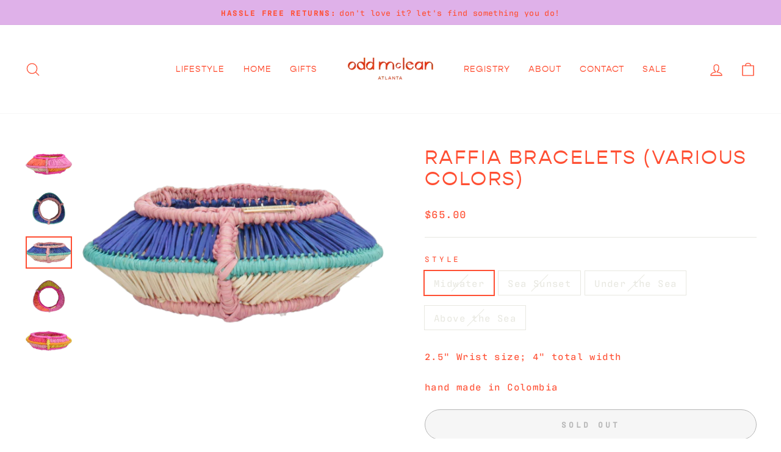

--- FILE ---
content_type: text/html; charset=utf-8
request_url: https://oddmclean.com/collections/gifts-under-100/products/raffia-bracelets-various-colors
body_size: 24105
content:
<!doctype html>
<html class="no-js" lang="en" dir="ltr">
<head>
  <meta charset="utf-8">
  <meta http-equiv="X-UA-Compatible" content="IE=edge,chrome=1">
  <meta name="viewport" content="width=device-width,initial-scale=1">
  <meta name="theme-color" content="#dfb1e9">
  <meta name="facebook-domain-verification" content="9chemv7rmin9r6zleih9pve1cgtg3m" />
  <link rel="canonical" href="https://oddmclean.com/products/raffia-bracelets-various-colors">
  <link rel="preconnect" href="https://cdn.shopify.com">
  <link rel="preconnect" href="https://fonts.shopifycdn.com">
  <link rel="dns-prefetch" href="https://productreviews.shopifycdn.com">
  <link rel="dns-prefetch" href="https://ajax.googleapis.com">
  <link rel="dns-prefetch" href="https://maps.googleapis.com">
  <link rel="dns-prefetch" href="https://maps.gstatic.com">
  
  <link rel="stylesheet" href="https://use.typekit.net/dup0hor.css"><title>Raffia Bracelets (Various Colors)
&ndash; Odd McLean
</title>
<meta name="description" content="2.5&quot; Wrist size; 4&quot; total width hand made in Colombia"><meta property="og:site_name" content="Odd McLean">
  <meta property="og:url" content="https://oddmclean.com/products/raffia-bracelets-various-colors">
  <meta property="og:title" content="Raffia Bracelets (Various Colors)">
  <meta property="og:type" content="product">
  <meta property="og:description" content="2.5&quot; Wrist size; 4&quot; total width hand made in Colombia"><meta property="og:image" content="http://oddmclean.com/cdn/shop/products/SOL124-A.png?v=1648051249">
    <meta property="og:image:secure_url" content="https://oddmclean.com/cdn/shop/products/SOL124-A.png?v=1648051249">
    <meta property="og:image:width" content="3024">
    <meta property="og:image:height" content="2124"><meta name="twitter:site" content="@">
  <meta name="twitter:card" content="summary_large_image">
  <meta name="twitter:title" content="Raffia Bracelets (Various Colors)">
  <meta name="twitter:description" content="2.5&quot; Wrist size; 4&quot; total width hand made in Colombia">
<style data-shopify>@font-face {
  font-family: Arimo;
  font-weight: 400;
  font-style: normal;
  font-display: swap;
  src: url("//oddmclean.com/cdn/fonts/arimo/arimo_n4.a7efb558ca22d2002248bbe6f302a98edee38e35.woff2") format("woff2"),
       url("//oddmclean.com/cdn/fonts/arimo/arimo_n4.0da809f7d1d5ede2a73be7094ac00741efdb6387.woff") format("woff");
}

  

  
  
  
</style><link href="//oddmclean.com/cdn/shop/t/2/assets/theme.css?v=150008999704332867021702303589" rel="stylesheet" type="text/css" media="all" />
  <link href="//oddmclean.com/cdn/shop/t/2/assets/customize.css?v=28226172965461869181635961339" rel="stylesheet" type="text/css" media="all" />
<style data-shopify>:root {
    --typeHeaderPrimary: 'gopher';
    --typeHeaderFallback: 'sans-serif';
    --typeHeaderSize: 38px;
    --typeHeaderWeight: 400;
    --typeHeaderLineHeight: 1.1;
    --typeHeaderSpacing: 0.075em;

    --typeBasePrimary:'antarctican-mono';
    --typeBaseFallback:'sans-serif';
    --typeBaseSize: 16px;
    --typeBaseWeight: 400;
    --typeBaseSpacing: 0.025em;
    --typeBaseLineHeight: 1.6;

    --typeCollectionTitle: 24px;

    --iconWeight: 3px;
    --iconLinecaps: round;

    
      --buttonRadius: 50px;
    

    --colorGridOverlayOpacity: 0.04;
  }

  .placeholder-content {
    background-image: linear-gradient(100deg, #ffffff 40%, #f7f7f7 63%, #ffffff 79%);
  }</style><script>
    document.documentElement.className = document.documentElement.className.replace('no-js', 'js');

    window.theme = window.theme || {};
    theme.routes = {
      home: "/",
      cart: "/cart.js",
      cartPage: "/cart",
      cartAdd: "/cart/add.js",
      cartChange: "/cart/change.js"
    };
    theme.strings = {
      soldOut: "Sold Out",
      unavailable: "Unavailable",
      inStockLabel: "In stock, ready to ship",
      stockLabel: "Low stock - [count] items left",
      willNotShipUntil: "Ready to ship [date]",
      willBeInStockAfter: "Back in stock [date]",
      waitingForStock: "Inventory on the way",
      savePrice: "Save [saved_amount]",
      cartEmpty: "Your cart is currently empty.",
      cartTermsConfirmation: "You must agree with the terms and conditions of sales to check out",
      searchCollections: "Collections:",
      searchPages: "Pages:",
      searchArticles: "Articles:"
    };
    theme.settings = {
      dynamicVariantsEnable: true,
      cartType: "drawer",
      isCustomerTemplate: false,
      moneyFormat: "${{amount}}",
      saveType: "dollar",
      productImageSize: "square",
      productImageCover: true,
      predictiveSearch: true,
      predictiveSearchType: "product,article,page,collection",
      quickView: true,
      themeName: 'Impulse',
      themeVersion: "5.1.2"
    };
  </script>

  <script>window.performance && window.performance.mark && window.performance.mark('shopify.content_for_header.start');</script><meta name="facebook-domain-verification" content="1krhsfgapj4zf6k1aac9thhqetq4s1">
<meta id="shopify-digital-wallet" name="shopify-digital-wallet" content="/59721318583/digital_wallets/dialog">
<meta name="shopify-checkout-api-token" content="4510a51c58a3b16b41ca0d376a758d59">
<meta id="in-context-paypal-metadata" data-shop-id="59721318583" data-venmo-supported="false" data-environment="production" data-locale="en_US" data-paypal-v4="true" data-currency="USD">
<link rel="alternate" type="application/json+oembed" href="https://oddmclean.com/products/raffia-bracelets-various-colors.oembed">
<script async="async" src="/checkouts/internal/preloads.js?locale=en-US"></script>
<link rel="preconnect" href="https://shop.app" crossorigin="anonymous">
<script async="async" src="https://shop.app/checkouts/internal/preloads.js?locale=en-US&shop_id=59721318583" crossorigin="anonymous"></script>
<script id="apple-pay-shop-capabilities" type="application/json">{"shopId":59721318583,"countryCode":"US","currencyCode":"USD","merchantCapabilities":["supports3DS"],"merchantId":"gid:\/\/shopify\/Shop\/59721318583","merchantName":"Odd McLean","requiredBillingContactFields":["postalAddress","email"],"requiredShippingContactFields":["postalAddress","email"],"shippingType":"shipping","supportedNetworks":["visa","masterCard","amex","discover","elo","jcb"],"total":{"type":"pending","label":"Odd McLean","amount":"1.00"},"shopifyPaymentsEnabled":true,"supportsSubscriptions":true}</script>
<script id="shopify-features" type="application/json">{"accessToken":"4510a51c58a3b16b41ca0d376a758d59","betas":["rich-media-storefront-analytics"],"domain":"oddmclean.com","predictiveSearch":true,"shopId":59721318583,"locale":"en"}</script>
<script>var Shopify = Shopify || {};
Shopify.shop = "odd-mclean.myshopify.com";
Shopify.locale = "en";
Shopify.currency = {"active":"USD","rate":"1.0"};
Shopify.country = "US";
Shopify.theme = {"name":"Impulse","id":127540854967,"schema_name":"Impulse","schema_version":"5.1.2","theme_store_id":857,"role":"main"};
Shopify.theme.handle = "null";
Shopify.theme.style = {"id":null,"handle":null};
Shopify.cdnHost = "oddmclean.com/cdn";
Shopify.routes = Shopify.routes || {};
Shopify.routes.root = "/";</script>
<script type="module">!function(o){(o.Shopify=o.Shopify||{}).modules=!0}(window);</script>
<script>!function(o){function n(){var o=[];function n(){o.push(Array.prototype.slice.apply(arguments))}return n.q=o,n}var t=o.Shopify=o.Shopify||{};t.loadFeatures=n(),t.autoloadFeatures=n()}(window);</script>
<script>
  window.ShopifyPay = window.ShopifyPay || {};
  window.ShopifyPay.apiHost = "shop.app\/pay";
  window.ShopifyPay.redirectState = null;
</script>
<script id="shop-js-analytics" type="application/json">{"pageType":"product"}</script>
<script defer="defer" async type="module" src="//oddmclean.com/cdn/shopifycloud/shop-js/modules/v2/client.init-shop-cart-sync_dlpDe4U9.en.esm.js"></script>
<script defer="defer" async type="module" src="//oddmclean.com/cdn/shopifycloud/shop-js/modules/v2/chunk.common_FunKbpTJ.esm.js"></script>
<script type="module">
  await import("//oddmclean.com/cdn/shopifycloud/shop-js/modules/v2/client.init-shop-cart-sync_dlpDe4U9.en.esm.js");
await import("//oddmclean.com/cdn/shopifycloud/shop-js/modules/v2/chunk.common_FunKbpTJ.esm.js");

  window.Shopify.SignInWithShop?.initShopCartSync?.({"fedCMEnabled":true,"windoidEnabled":true});

</script>
<script>
  window.Shopify = window.Shopify || {};
  if (!window.Shopify.featureAssets) window.Shopify.featureAssets = {};
  window.Shopify.featureAssets['shop-js'] = {"shop-cart-sync":["modules/v2/client.shop-cart-sync_DIWHqfTk.en.esm.js","modules/v2/chunk.common_FunKbpTJ.esm.js"],"init-fed-cm":["modules/v2/client.init-fed-cm_CmNkGb1A.en.esm.js","modules/v2/chunk.common_FunKbpTJ.esm.js"],"shop-button":["modules/v2/client.shop-button_Dpfxl9vG.en.esm.js","modules/v2/chunk.common_FunKbpTJ.esm.js"],"init-shop-cart-sync":["modules/v2/client.init-shop-cart-sync_dlpDe4U9.en.esm.js","modules/v2/chunk.common_FunKbpTJ.esm.js"],"init-shop-email-lookup-coordinator":["modules/v2/client.init-shop-email-lookup-coordinator_DUdFDmvK.en.esm.js","modules/v2/chunk.common_FunKbpTJ.esm.js"],"init-windoid":["modules/v2/client.init-windoid_V_O5I0mt.en.esm.js","modules/v2/chunk.common_FunKbpTJ.esm.js"],"pay-button":["modules/v2/client.pay-button_x_P2fRzB.en.esm.js","modules/v2/chunk.common_FunKbpTJ.esm.js"],"shop-toast-manager":["modules/v2/client.shop-toast-manager_p8J9W8kY.en.esm.js","modules/v2/chunk.common_FunKbpTJ.esm.js"],"shop-cash-offers":["modules/v2/client.shop-cash-offers_CtPYbIPM.en.esm.js","modules/v2/chunk.common_FunKbpTJ.esm.js","modules/v2/chunk.modal_n1zSoh3t.esm.js"],"shop-login-button":["modules/v2/client.shop-login-button_C3-NmE42.en.esm.js","modules/v2/chunk.common_FunKbpTJ.esm.js","modules/v2/chunk.modal_n1zSoh3t.esm.js"],"avatar":["modules/v2/client.avatar_BTnouDA3.en.esm.js"],"init-shop-for-new-customer-accounts":["modules/v2/client.init-shop-for-new-customer-accounts_aeWumpsw.en.esm.js","modules/v2/client.shop-login-button_C3-NmE42.en.esm.js","modules/v2/chunk.common_FunKbpTJ.esm.js","modules/v2/chunk.modal_n1zSoh3t.esm.js"],"init-customer-accounts-sign-up":["modules/v2/client.init-customer-accounts-sign-up_CRLhpYdY.en.esm.js","modules/v2/client.shop-login-button_C3-NmE42.en.esm.js","modules/v2/chunk.common_FunKbpTJ.esm.js","modules/v2/chunk.modal_n1zSoh3t.esm.js"],"init-customer-accounts":["modules/v2/client.init-customer-accounts_BkuyBVsz.en.esm.js","modules/v2/client.shop-login-button_C3-NmE42.en.esm.js","modules/v2/chunk.common_FunKbpTJ.esm.js","modules/v2/chunk.modal_n1zSoh3t.esm.js"],"shop-follow-button":["modules/v2/client.shop-follow-button_DDNA7Aw9.en.esm.js","modules/v2/chunk.common_FunKbpTJ.esm.js","modules/v2/chunk.modal_n1zSoh3t.esm.js"],"checkout-modal":["modules/v2/client.checkout-modal_EOl6FxyC.en.esm.js","modules/v2/chunk.common_FunKbpTJ.esm.js","modules/v2/chunk.modal_n1zSoh3t.esm.js"],"lead-capture":["modules/v2/client.lead-capture_LZVhB0lN.en.esm.js","modules/v2/chunk.common_FunKbpTJ.esm.js","modules/v2/chunk.modal_n1zSoh3t.esm.js"],"shop-login":["modules/v2/client.shop-login_D4d_T_FR.en.esm.js","modules/v2/chunk.common_FunKbpTJ.esm.js","modules/v2/chunk.modal_n1zSoh3t.esm.js"],"payment-terms":["modules/v2/client.payment-terms_g-geHK5T.en.esm.js","modules/v2/chunk.common_FunKbpTJ.esm.js","modules/v2/chunk.modal_n1zSoh3t.esm.js"]};
</script>
<script>(function() {
  var isLoaded = false;
  function asyncLoad() {
    if (isLoaded) return;
    isLoaded = true;
    var urls = ["https:\/\/gallery.cevoid.com\/embed.js?shop=odd-mclean.myshopify.com","https:\/\/chimpstatic.com\/mcjs-connected\/js\/users\/e332be7cb318fb827114f1282\/5882e046c312dd7b58f7aaa5d.js?shop=odd-mclean.myshopify.com"];
    for (var i = 0; i < urls.length; i++) {
      var s = document.createElement('script');
      s.type = 'text/javascript';
      s.async = true;
      s.src = urls[i];
      var x = document.getElementsByTagName('script')[0];
      x.parentNode.insertBefore(s, x);
    }
  };
  if(window.attachEvent) {
    window.attachEvent('onload', asyncLoad);
  } else {
    window.addEventListener('load', asyncLoad, false);
  }
})();</script>
<script id="__st">var __st={"a":59721318583,"offset":-18000,"reqid":"0800be95-3681-4d00-a95b-72bcf66f6d81-1765699186","pageurl":"oddmclean.com\/collections\/gifts-under-100\/products\/raffia-bracelets-various-colors","u":"e54d153b90da","p":"product","rtyp":"product","rid":7118816313527};</script>
<script>window.ShopifyPaypalV4VisibilityTracking = true;</script>
<script id="captcha-bootstrap">!function(){'use strict';const t='contact',e='account',n='new_comment',o=[[t,t],['blogs',n],['comments',n],[t,'customer']],c=[[e,'customer_login'],[e,'guest_login'],[e,'recover_customer_password'],[e,'create_customer']],r=t=>t.map((([t,e])=>`form[action*='/${t}']:not([data-nocaptcha='true']) input[name='form_type'][value='${e}']`)).join(','),a=t=>()=>t?[...document.querySelectorAll(t)].map((t=>t.form)):[];function s(){const t=[...o],e=r(t);return a(e)}const i='password',u='form_key',d=['recaptcha-v3-token','g-recaptcha-response','h-captcha-response',i],f=()=>{try{return window.sessionStorage}catch{return}},m='__shopify_v',_=t=>t.elements[u];function p(t,e,n=!1){try{const o=window.sessionStorage,c=JSON.parse(o.getItem(e)),{data:r}=function(t){const{data:e,action:n}=t;return t[m]||n?{data:e,action:n}:{data:t,action:n}}(c);for(const[e,n]of Object.entries(r))t.elements[e]&&(t.elements[e].value=n);n&&o.removeItem(e)}catch(o){console.error('form repopulation failed',{error:o})}}const l='form_type',E='cptcha';function T(t){t.dataset[E]=!0}const w=window,h=w.document,L='Shopify',v='ce_forms',y='captcha';let A=!1;((t,e)=>{const n=(g='f06e6c50-85a8-45c8-87d0-21a2b65856fe',I='https://cdn.shopify.com/shopifycloud/storefront-forms-hcaptcha/ce_storefront_forms_captcha_hcaptcha.v1.5.2.iife.js',D={infoText:'Protected by hCaptcha',privacyText:'Privacy',termsText:'Terms'},(t,e,n)=>{const o=w[L][v],c=o.bindForm;if(c)return c(t,g,e,D).then(n);var r;o.q.push([[t,g,e,D],n]),r=I,A||(h.body.append(Object.assign(h.createElement('script'),{id:'captcha-provider',async:!0,src:r})),A=!0)});var g,I,D;w[L]=w[L]||{},w[L][v]=w[L][v]||{},w[L][v].q=[],w[L][y]=w[L][y]||{},w[L][y].protect=function(t,e){n(t,void 0,e),T(t)},Object.freeze(w[L][y]),function(t,e,n,w,h,L){const[v,y,A,g]=function(t,e,n){const i=e?o:[],u=t?c:[],d=[...i,...u],f=r(d),m=r(i),_=r(d.filter((([t,e])=>n.includes(e))));return[a(f),a(m),a(_),s()]}(w,h,L),I=t=>{const e=t.target;return e instanceof HTMLFormElement?e:e&&e.form},D=t=>v().includes(t);t.addEventListener('submit',(t=>{const e=I(t);if(!e)return;const n=D(e)&&!e.dataset.hcaptchaBound&&!e.dataset.recaptchaBound,o=_(e),c=g().includes(e)&&(!o||!o.value);(n||c)&&t.preventDefault(),c&&!n&&(function(t){try{if(!f())return;!function(t){const e=f();if(!e)return;const n=_(t);if(!n)return;const o=n.value;o&&e.removeItem(o)}(t);const e=Array.from(Array(32),(()=>Math.random().toString(36)[2])).join('');!function(t,e){_(t)||t.append(Object.assign(document.createElement('input'),{type:'hidden',name:u})),t.elements[u].value=e}(t,e),function(t,e){const n=f();if(!n)return;const o=[...t.querySelectorAll(`input[type='${i}']`)].map((({name:t})=>t)),c=[...d,...o],r={};for(const[a,s]of new FormData(t).entries())c.includes(a)||(r[a]=s);n.setItem(e,JSON.stringify({[m]:1,action:t.action,data:r}))}(t,e)}catch(e){console.error('failed to persist form',e)}}(e),e.submit())}));const S=(t,e)=>{t&&!t.dataset[E]&&(n(t,e.some((e=>e===t))),T(t))};for(const o of['focusin','change'])t.addEventListener(o,(t=>{const e=I(t);D(e)&&S(e,y())}));const B=e.get('form_key'),M=e.get(l),P=B&&M;t.addEventListener('DOMContentLoaded',(()=>{const t=y();if(P)for(const e of t)e.elements[l].value===M&&p(e,B);[...new Set([...A(),...v().filter((t=>'true'===t.dataset.shopifyCaptcha))])].forEach((e=>S(e,t)))}))}(h,new URLSearchParams(w.location.search),n,t,e,['guest_login'])})(!0,!0)}();</script>
<script integrity="sha256-52AcMU7V7pcBOXWImdc/TAGTFKeNjmkeM1Pvks/DTgc=" data-source-attribution="shopify.loadfeatures" defer="defer" src="//oddmclean.com/cdn/shopifycloud/storefront/assets/storefront/load_feature-81c60534.js" crossorigin="anonymous"></script>
<script crossorigin="anonymous" defer="defer" src="//oddmclean.com/cdn/shopifycloud/storefront/assets/shopify_pay/storefront-65b4c6d7.js?v=20250812"></script>
<script data-source-attribution="shopify.dynamic_checkout.dynamic.init">var Shopify=Shopify||{};Shopify.PaymentButton=Shopify.PaymentButton||{isStorefrontPortableWallets:!0,init:function(){window.Shopify.PaymentButton.init=function(){};var t=document.createElement("script");t.src="https://oddmclean.com/cdn/shopifycloud/portable-wallets/latest/portable-wallets.en.js",t.type="module",document.head.appendChild(t)}};
</script>
<script data-source-attribution="shopify.dynamic_checkout.buyer_consent">
  function portableWalletsHideBuyerConsent(e){var t=document.getElementById("shopify-buyer-consent"),n=document.getElementById("shopify-subscription-policy-button");t&&n&&(t.classList.add("hidden"),t.setAttribute("aria-hidden","true"),n.removeEventListener("click",e))}function portableWalletsShowBuyerConsent(e){var t=document.getElementById("shopify-buyer-consent"),n=document.getElementById("shopify-subscription-policy-button");t&&n&&(t.classList.remove("hidden"),t.removeAttribute("aria-hidden"),n.addEventListener("click",e))}window.Shopify?.PaymentButton&&(window.Shopify.PaymentButton.hideBuyerConsent=portableWalletsHideBuyerConsent,window.Shopify.PaymentButton.showBuyerConsent=portableWalletsShowBuyerConsent);
</script>
<script>
  function portableWalletsCleanup(e){e&&e.src&&console.error("Failed to load portable wallets script "+e.src);var t=document.querySelectorAll("shopify-accelerated-checkout .shopify-payment-button__skeleton, shopify-accelerated-checkout-cart .wallet-cart-button__skeleton"),e=document.getElementById("shopify-buyer-consent");for(let e=0;e<t.length;e++)t[e].remove();e&&e.remove()}function portableWalletsNotLoadedAsModule(e){e instanceof ErrorEvent&&"string"==typeof e.message&&e.message.includes("import.meta")&&"string"==typeof e.filename&&e.filename.includes("portable-wallets")&&(window.removeEventListener("error",portableWalletsNotLoadedAsModule),window.Shopify.PaymentButton.failedToLoad=e,"loading"===document.readyState?document.addEventListener("DOMContentLoaded",window.Shopify.PaymentButton.init):window.Shopify.PaymentButton.init())}window.addEventListener("error",portableWalletsNotLoadedAsModule);
</script>

<script type="module" src="https://oddmclean.com/cdn/shopifycloud/portable-wallets/latest/portable-wallets.en.js" onError="portableWalletsCleanup(this)" crossorigin="anonymous"></script>
<script nomodule>
  document.addEventListener("DOMContentLoaded", portableWalletsCleanup);
</script>

<link id="shopify-accelerated-checkout-styles" rel="stylesheet" media="screen" href="https://oddmclean.com/cdn/shopifycloud/portable-wallets/latest/accelerated-checkout-backwards-compat.css" crossorigin="anonymous">
<style id="shopify-accelerated-checkout-cart">
        #shopify-buyer-consent {
  margin-top: 1em;
  display: inline-block;
  width: 100%;
}

#shopify-buyer-consent.hidden {
  display: none;
}

#shopify-subscription-policy-button {
  background: none;
  border: none;
  padding: 0;
  text-decoration: underline;
  font-size: inherit;
  cursor: pointer;
}

#shopify-subscription-policy-button::before {
  box-shadow: none;
}

      </style>

<script>window.performance && window.performance.mark && window.performance.mark('shopify.content_for_header.end');</script>

  <script src="//oddmclean.com/cdn/shop/t/2/assets/vendor-scripts-v10.js" defer="defer"></script><script src="//oddmclean.com/cdn/shop/t/2/assets/theme.min.js?v=145654977113948214481635175427" defer="defer"></script><link href="https://monorail-edge.shopifysvc.com" rel="dns-prefetch">
<script>(function(){if ("sendBeacon" in navigator && "performance" in window) {try {var session_token_from_headers = performance.getEntriesByType('navigation')[0].serverTiming.find(x => x.name == '_s').description;} catch {var session_token_from_headers = undefined;}var session_cookie_matches = document.cookie.match(/_shopify_s=([^;]*)/);var session_token_from_cookie = session_cookie_matches && session_cookie_matches.length === 2 ? session_cookie_matches[1] : "";var session_token = session_token_from_headers || session_token_from_cookie || "";function handle_abandonment_event(e) {var entries = performance.getEntries().filter(function(entry) {return /monorail-edge.shopifysvc.com/.test(entry.name);});if (!window.abandonment_tracked && entries.length === 0) {window.abandonment_tracked = true;var currentMs = Date.now();var navigation_start = performance.timing.navigationStart;var payload = {shop_id: 59721318583,url: window.location.href,navigation_start,duration: currentMs - navigation_start,session_token,page_type: "product"};window.navigator.sendBeacon("https://monorail-edge.shopifysvc.com/v1/produce", JSON.stringify({schema_id: "online_store_buyer_site_abandonment/1.1",payload: payload,metadata: {event_created_at_ms: currentMs,event_sent_at_ms: currentMs}}));}}window.addEventListener('pagehide', handle_abandonment_event);}}());</script>
<script id="web-pixels-manager-setup">(function e(e,d,r,n,o){if(void 0===o&&(o={}),!Boolean(null===(a=null===(i=window.Shopify)||void 0===i?void 0:i.analytics)||void 0===a?void 0:a.replayQueue)){var i,a;window.Shopify=window.Shopify||{};var t=window.Shopify;t.analytics=t.analytics||{};var s=t.analytics;s.replayQueue=[],s.publish=function(e,d,r){return s.replayQueue.push([e,d,r]),!0};try{self.performance.mark("wpm:start")}catch(e){}var l=function(){var e={modern:/Edge?\/(1{2}[4-9]|1[2-9]\d|[2-9]\d{2}|\d{4,})\.\d+(\.\d+|)|Firefox\/(1{2}[4-9]|1[2-9]\d|[2-9]\d{2}|\d{4,})\.\d+(\.\d+|)|Chrom(ium|e)\/(9{2}|\d{3,})\.\d+(\.\d+|)|(Maci|X1{2}).+ Version\/(15\.\d+|(1[6-9]|[2-9]\d|\d{3,})\.\d+)([,.]\d+|)( \(\w+\)|)( Mobile\/\w+|) Safari\/|Chrome.+OPR\/(9{2}|\d{3,})\.\d+\.\d+|(CPU[ +]OS|iPhone[ +]OS|CPU[ +]iPhone|CPU IPhone OS|CPU iPad OS)[ +]+(15[._]\d+|(1[6-9]|[2-9]\d|\d{3,})[._]\d+)([._]\d+|)|Android:?[ /-](13[3-9]|1[4-9]\d|[2-9]\d{2}|\d{4,})(\.\d+|)(\.\d+|)|Android.+Firefox\/(13[5-9]|1[4-9]\d|[2-9]\d{2}|\d{4,})\.\d+(\.\d+|)|Android.+Chrom(ium|e)\/(13[3-9]|1[4-9]\d|[2-9]\d{2}|\d{4,})\.\d+(\.\d+|)|SamsungBrowser\/([2-9]\d|\d{3,})\.\d+/,legacy:/Edge?\/(1[6-9]|[2-9]\d|\d{3,})\.\d+(\.\d+|)|Firefox\/(5[4-9]|[6-9]\d|\d{3,})\.\d+(\.\d+|)|Chrom(ium|e)\/(5[1-9]|[6-9]\d|\d{3,})\.\d+(\.\d+|)([\d.]+$|.*Safari\/(?![\d.]+ Edge\/[\d.]+$))|(Maci|X1{2}).+ Version\/(10\.\d+|(1[1-9]|[2-9]\d|\d{3,})\.\d+)([,.]\d+|)( \(\w+\)|)( Mobile\/\w+|) Safari\/|Chrome.+OPR\/(3[89]|[4-9]\d|\d{3,})\.\d+\.\d+|(CPU[ +]OS|iPhone[ +]OS|CPU[ +]iPhone|CPU IPhone OS|CPU iPad OS)[ +]+(10[._]\d+|(1[1-9]|[2-9]\d|\d{3,})[._]\d+)([._]\d+|)|Android:?[ /-](13[3-9]|1[4-9]\d|[2-9]\d{2}|\d{4,})(\.\d+|)(\.\d+|)|Mobile Safari.+OPR\/([89]\d|\d{3,})\.\d+\.\d+|Android.+Firefox\/(13[5-9]|1[4-9]\d|[2-9]\d{2}|\d{4,})\.\d+(\.\d+|)|Android.+Chrom(ium|e)\/(13[3-9]|1[4-9]\d|[2-9]\d{2}|\d{4,})\.\d+(\.\d+|)|Android.+(UC? ?Browser|UCWEB|U3)[ /]?(15\.([5-9]|\d{2,})|(1[6-9]|[2-9]\d|\d{3,})\.\d+)\.\d+|SamsungBrowser\/(5\.\d+|([6-9]|\d{2,})\.\d+)|Android.+MQ{2}Browser\/(14(\.(9|\d{2,})|)|(1[5-9]|[2-9]\d|\d{3,})(\.\d+|))(\.\d+|)|K[Aa][Ii]OS\/(3\.\d+|([4-9]|\d{2,})\.\d+)(\.\d+|)/},d=e.modern,r=e.legacy,n=navigator.userAgent;return n.match(d)?"modern":n.match(r)?"legacy":"unknown"}(),u="modern"===l?"modern":"legacy",c=(null!=n?n:{modern:"",legacy:""})[u],f=function(e){return[e.baseUrl,"/wpm","/b",e.hashVersion,"modern"===e.buildTarget?"m":"l",".js"].join("")}({baseUrl:d,hashVersion:r,buildTarget:u}),m=function(e){var d=e.version,r=e.bundleTarget,n=e.surface,o=e.pageUrl,i=e.monorailEndpoint;return{emit:function(e){var a=e.status,t=e.errorMsg,s=(new Date).getTime(),l=JSON.stringify({metadata:{event_sent_at_ms:s},events:[{schema_id:"web_pixels_manager_load/3.1",payload:{version:d,bundle_target:r,page_url:o,status:a,surface:n,error_msg:t},metadata:{event_created_at_ms:s}}]});if(!i)return console&&console.warn&&console.warn("[Web Pixels Manager] No Monorail endpoint provided, skipping logging."),!1;try{return self.navigator.sendBeacon.bind(self.navigator)(i,l)}catch(e){}var u=new XMLHttpRequest;try{return u.open("POST",i,!0),u.setRequestHeader("Content-Type","text/plain"),u.send(l),!0}catch(e){return console&&console.warn&&console.warn("[Web Pixels Manager] Got an unhandled error while logging to Monorail."),!1}}}}({version:r,bundleTarget:l,surface:e.surface,pageUrl:self.location.href,monorailEndpoint:e.monorailEndpoint});try{o.browserTarget=l,function(e){var d=e.src,r=e.async,n=void 0===r||r,o=e.onload,i=e.onerror,a=e.sri,t=e.scriptDataAttributes,s=void 0===t?{}:t,l=document.createElement("script"),u=document.querySelector("head"),c=document.querySelector("body");if(l.async=n,l.src=d,a&&(l.integrity=a,l.crossOrigin="anonymous"),s)for(var f in s)if(Object.prototype.hasOwnProperty.call(s,f))try{l.dataset[f]=s[f]}catch(e){}if(o&&l.addEventListener("load",o),i&&l.addEventListener("error",i),u)u.appendChild(l);else{if(!c)throw new Error("Did not find a head or body element to append the script");c.appendChild(l)}}({src:f,async:!0,onload:function(){if(!function(){var e,d;return Boolean(null===(d=null===(e=window.Shopify)||void 0===e?void 0:e.analytics)||void 0===d?void 0:d.initialized)}()){var d=window.webPixelsManager.init(e)||void 0;if(d){var r=window.Shopify.analytics;r.replayQueue.forEach((function(e){var r=e[0],n=e[1],o=e[2];d.publishCustomEvent(r,n,o)})),r.replayQueue=[],r.publish=d.publishCustomEvent,r.visitor=d.visitor,r.initialized=!0}}},onerror:function(){return m.emit({status:"failed",errorMsg:"".concat(f," has failed to load")})},sri:function(e){var d=/^sha384-[A-Za-z0-9+/=]+$/;return"string"==typeof e&&d.test(e)}(c)?c:"",scriptDataAttributes:o}),m.emit({status:"loading"})}catch(e){m.emit({status:"failed",errorMsg:(null==e?void 0:e.message)||"Unknown error"})}}})({shopId: 59721318583,storefrontBaseUrl: "https://oddmclean.com",extensionsBaseUrl: "https://extensions.shopifycdn.com/cdn/shopifycloud/web-pixels-manager",monorailEndpoint: "https://monorail-edge.shopifysvc.com/unstable/produce_batch",surface: "storefront-renderer",enabledBetaFlags: ["2dca8a86"],webPixelsConfigList: [{"id":"212107447","configuration":"{\"pixel_id\":\"579311387369591\",\"pixel_type\":\"facebook_pixel\",\"metaapp_system_user_token\":\"-\"}","eventPayloadVersion":"v1","runtimeContext":"OPEN","scriptVersion":"ca16bc87fe92b6042fbaa3acc2fbdaa6","type":"APP","apiClientId":2329312,"privacyPurposes":["ANALYTICS","MARKETING","SALE_OF_DATA"],"dataSharingAdjustments":{"protectedCustomerApprovalScopes":["read_customer_address","read_customer_email","read_customer_name","read_customer_personal_data","read_customer_phone"]}},{"id":"81133751","configuration":"{\"tagID\":\"2612828376846\"}","eventPayloadVersion":"v1","runtimeContext":"STRICT","scriptVersion":"18031546ee651571ed29edbe71a3550b","type":"APP","apiClientId":3009811,"privacyPurposes":["ANALYTICS","MARKETING","SALE_OF_DATA"],"dataSharingAdjustments":{"protectedCustomerApprovalScopes":["read_customer_address","read_customer_email","read_customer_name","read_customer_personal_data","read_customer_phone"]}},{"id":"shopify-app-pixel","configuration":"{}","eventPayloadVersion":"v1","runtimeContext":"STRICT","scriptVersion":"0450","apiClientId":"shopify-pixel","type":"APP","privacyPurposes":["ANALYTICS","MARKETING"]},{"id":"shopify-custom-pixel","eventPayloadVersion":"v1","runtimeContext":"LAX","scriptVersion":"0450","apiClientId":"shopify-pixel","type":"CUSTOM","privacyPurposes":["ANALYTICS","MARKETING"]}],isMerchantRequest: false,initData: {"shop":{"name":"Odd McLean","paymentSettings":{"currencyCode":"USD"},"myshopifyDomain":"odd-mclean.myshopify.com","countryCode":"US","storefrontUrl":"https:\/\/oddmclean.com"},"customer":null,"cart":null,"checkout":null,"productVariants":[{"price":{"amount":65.0,"currencyCode":"USD"},"product":{"title":"Raffia Bracelets (Various Colors)","vendor":"Mercedes Salazar","id":"7118816313527","untranslatedTitle":"Raffia Bracelets (Various Colors)","url":"\/products\/raffia-bracelets-various-colors","type":"Bracelets"},"id":"41144674025655","image":{"src":"\/\/oddmclean.com\/cdn\/shop\/products\/SOL125-A_2.png?v=1648051247"},"sku":"MS-SOL125-A","title":"Midwater","untranslatedTitle":"Midwater"},{"price":{"amount":65.0,"currencyCode":"USD"},"product":{"title":"Raffia Bracelets (Various Colors)","vendor":"Mercedes Salazar","id":"7118816313527","untranslatedTitle":"Raffia Bracelets (Various Colors)","url":"\/products\/raffia-bracelets-various-colors","type":"Bracelets"},"id":"41144674058423","image":{"src":"\/\/oddmclean.com\/cdn\/shop\/products\/SOL124-B_2.png?v=1648051247"},"sku":"MS-SOL125-B","title":"Sea Sunset","untranslatedTitle":"Sea Sunset"},{"price":{"amount":65.0,"currencyCode":"USD"},"product":{"title":"Raffia Bracelets (Various Colors)","vendor":"Mercedes Salazar","id":"7118816313527","untranslatedTitle":"Raffia Bracelets (Various Colors)","url":"\/products\/raffia-bracelets-various-colors","type":"Bracelets"},"id":"41144674091191","image":{"src":"\/\/oddmclean.com\/cdn\/shop\/products\/SOL124-A_2.png?v=1648051251"},"sku":"MS-SOL124-A","title":"Under the Sea","untranslatedTitle":"Under the Sea"},{"price":{"amount":65.0,"currencyCode":"USD"},"product":{"title":"Raffia Bracelets (Various Colors)","vendor":"Mercedes Salazar","id":"7118816313527","untranslatedTitle":"Raffia Bracelets (Various Colors)","url":"\/products\/raffia-bracelets-various-colors","type":"Bracelets"},"id":"41144674123959","image":{"src":"\/\/oddmclean.com\/cdn\/shop\/products\/SOL125-B_2.png?v=1648051248"},"sku":"MS-SOL124-B","title":"Above the Sea","untranslatedTitle":"Above the Sea"}],"purchasingCompany":null},},"https://oddmclean.com/cdn","ae1676cfwd2530674p4253c800m34e853cb",{"modern":"","legacy":""},{"shopId":"59721318583","storefrontBaseUrl":"https:\/\/oddmclean.com","extensionBaseUrl":"https:\/\/extensions.shopifycdn.com\/cdn\/shopifycloud\/web-pixels-manager","surface":"storefront-renderer","enabledBetaFlags":"[\"2dca8a86\"]","isMerchantRequest":"false","hashVersion":"ae1676cfwd2530674p4253c800m34e853cb","publish":"custom","events":"[[\"page_viewed\",{}],[\"product_viewed\",{\"productVariant\":{\"price\":{\"amount\":65.0,\"currencyCode\":\"USD\"},\"product\":{\"title\":\"Raffia Bracelets (Various Colors)\",\"vendor\":\"Mercedes Salazar\",\"id\":\"7118816313527\",\"untranslatedTitle\":\"Raffia Bracelets (Various Colors)\",\"url\":\"\/products\/raffia-bracelets-various-colors\",\"type\":\"Bracelets\"},\"id\":\"41144674025655\",\"image\":{\"src\":\"\/\/oddmclean.com\/cdn\/shop\/products\/SOL125-A_2.png?v=1648051247\"},\"sku\":\"MS-SOL125-A\",\"title\":\"Midwater\",\"untranslatedTitle\":\"Midwater\"}}]]"});</script><script>
  window.ShopifyAnalytics = window.ShopifyAnalytics || {};
  window.ShopifyAnalytics.meta = window.ShopifyAnalytics.meta || {};
  window.ShopifyAnalytics.meta.currency = 'USD';
  var meta = {"product":{"id":7118816313527,"gid":"gid:\/\/shopify\/Product\/7118816313527","vendor":"Mercedes Salazar","type":"Bracelets","variants":[{"id":41144674025655,"price":6500,"name":"Raffia Bracelets (Various Colors) - Midwater","public_title":"Midwater","sku":"MS-SOL125-A"},{"id":41144674058423,"price":6500,"name":"Raffia Bracelets (Various Colors) - Sea Sunset","public_title":"Sea Sunset","sku":"MS-SOL125-B"},{"id":41144674091191,"price":6500,"name":"Raffia Bracelets (Various Colors) - Under the Sea","public_title":"Under the Sea","sku":"MS-SOL124-A"},{"id":41144674123959,"price":6500,"name":"Raffia Bracelets (Various Colors) - Above the Sea","public_title":"Above the Sea","sku":"MS-SOL124-B"}],"remote":false},"page":{"pageType":"product","resourceType":"product","resourceId":7118816313527}};
  for (var attr in meta) {
    window.ShopifyAnalytics.meta[attr] = meta[attr];
  }
</script>
<script class="analytics">
  (function () {
    var customDocumentWrite = function(content) {
      var jquery = null;

      if (window.jQuery) {
        jquery = window.jQuery;
      } else if (window.Checkout && window.Checkout.$) {
        jquery = window.Checkout.$;
      }

      if (jquery) {
        jquery('body').append(content);
      }
    };

    var hasLoggedConversion = function(token) {
      if (token) {
        return document.cookie.indexOf('loggedConversion=' + token) !== -1;
      }
      return false;
    }

    var setCookieIfConversion = function(token) {
      if (token) {
        var twoMonthsFromNow = new Date(Date.now());
        twoMonthsFromNow.setMonth(twoMonthsFromNow.getMonth() + 2);

        document.cookie = 'loggedConversion=' + token + '; expires=' + twoMonthsFromNow;
      }
    }

    var trekkie = window.ShopifyAnalytics.lib = window.trekkie = window.trekkie || [];
    if (trekkie.integrations) {
      return;
    }
    trekkie.methods = [
      'identify',
      'page',
      'ready',
      'track',
      'trackForm',
      'trackLink'
    ];
    trekkie.factory = function(method) {
      return function() {
        var args = Array.prototype.slice.call(arguments);
        args.unshift(method);
        trekkie.push(args);
        return trekkie;
      };
    };
    for (var i = 0; i < trekkie.methods.length; i++) {
      var key = trekkie.methods[i];
      trekkie[key] = trekkie.factory(key);
    }
    trekkie.load = function(config) {
      trekkie.config = config || {};
      trekkie.config.initialDocumentCookie = document.cookie;
      var first = document.getElementsByTagName('script')[0];
      var script = document.createElement('script');
      script.type = 'text/javascript';
      script.onerror = function(e) {
        var scriptFallback = document.createElement('script');
        scriptFallback.type = 'text/javascript';
        scriptFallback.onerror = function(error) {
                var Monorail = {
      produce: function produce(monorailDomain, schemaId, payload) {
        var currentMs = new Date().getTime();
        var event = {
          schema_id: schemaId,
          payload: payload,
          metadata: {
            event_created_at_ms: currentMs,
            event_sent_at_ms: currentMs
          }
        };
        return Monorail.sendRequest("https://" + monorailDomain + "/v1/produce", JSON.stringify(event));
      },
      sendRequest: function sendRequest(endpointUrl, payload) {
        // Try the sendBeacon API
        if (window && window.navigator && typeof window.navigator.sendBeacon === 'function' && typeof window.Blob === 'function' && !Monorail.isIos12()) {
          var blobData = new window.Blob([payload], {
            type: 'text/plain'
          });

          if (window.navigator.sendBeacon(endpointUrl, blobData)) {
            return true;
          } // sendBeacon was not successful

        } // XHR beacon

        var xhr = new XMLHttpRequest();

        try {
          xhr.open('POST', endpointUrl);
          xhr.setRequestHeader('Content-Type', 'text/plain');
          xhr.send(payload);
        } catch (e) {
          console.log(e);
        }

        return false;
      },
      isIos12: function isIos12() {
        return window.navigator.userAgent.lastIndexOf('iPhone; CPU iPhone OS 12_') !== -1 || window.navigator.userAgent.lastIndexOf('iPad; CPU OS 12_') !== -1;
      }
    };
    Monorail.produce('monorail-edge.shopifysvc.com',
      'trekkie_storefront_load_errors/1.1',
      {shop_id: 59721318583,
      theme_id: 127540854967,
      app_name: "storefront",
      context_url: window.location.href,
      source_url: "//oddmclean.com/cdn/s/trekkie.storefront.1a0636ab3186d698599065cb6ce9903ebacdd71a.min.js"});

        };
        scriptFallback.async = true;
        scriptFallback.src = '//oddmclean.com/cdn/s/trekkie.storefront.1a0636ab3186d698599065cb6ce9903ebacdd71a.min.js';
        first.parentNode.insertBefore(scriptFallback, first);
      };
      script.async = true;
      script.src = '//oddmclean.com/cdn/s/trekkie.storefront.1a0636ab3186d698599065cb6ce9903ebacdd71a.min.js';
      first.parentNode.insertBefore(script, first);
    };
    trekkie.load(
      {"Trekkie":{"appName":"storefront","development":false,"defaultAttributes":{"shopId":59721318583,"isMerchantRequest":null,"themeId":127540854967,"themeCityHash":"5870712037714893257","contentLanguage":"en","currency":"USD","eventMetadataId":"66005ea2-80df-4ffc-921c-c9ec2b8c088b"},"isServerSideCookieWritingEnabled":true,"monorailRegion":"shop_domain"},"Session Attribution":{},"S2S":{"facebookCapiEnabled":true,"source":"trekkie-storefront-renderer","apiClientId":580111}}
    );

    var loaded = false;
    trekkie.ready(function() {
      if (loaded) return;
      loaded = true;

      window.ShopifyAnalytics.lib = window.trekkie;

      var originalDocumentWrite = document.write;
      document.write = customDocumentWrite;
      try { window.ShopifyAnalytics.merchantGoogleAnalytics.call(this); } catch(error) {};
      document.write = originalDocumentWrite;

      window.ShopifyAnalytics.lib.page(null,{"pageType":"product","resourceType":"product","resourceId":7118816313527,"shopifyEmitted":true});

      var match = window.location.pathname.match(/checkouts\/(.+)\/(thank_you|post_purchase)/)
      var token = match? match[1]: undefined;
      if (!hasLoggedConversion(token)) {
        setCookieIfConversion(token);
        window.ShopifyAnalytics.lib.track("Viewed Product",{"currency":"USD","variantId":41144674025655,"productId":7118816313527,"productGid":"gid:\/\/shopify\/Product\/7118816313527","name":"Raffia Bracelets (Various Colors) - Midwater","price":"65.00","sku":"MS-SOL125-A","brand":"Mercedes Salazar","variant":"Midwater","category":"Bracelets","nonInteraction":true,"remote":false},undefined,undefined,{"shopifyEmitted":true});
      window.ShopifyAnalytics.lib.track("monorail:\/\/trekkie_storefront_viewed_product\/1.1",{"currency":"USD","variantId":41144674025655,"productId":7118816313527,"productGid":"gid:\/\/shopify\/Product\/7118816313527","name":"Raffia Bracelets (Various Colors) - Midwater","price":"65.00","sku":"MS-SOL125-A","brand":"Mercedes Salazar","variant":"Midwater","category":"Bracelets","nonInteraction":true,"remote":false,"referer":"https:\/\/oddmclean.com\/collections\/gifts-under-100\/products\/raffia-bracelets-various-colors"});
      }
    });


        var eventsListenerScript = document.createElement('script');
        eventsListenerScript.async = true;
        eventsListenerScript.src = "//oddmclean.com/cdn/shopifycloud/storefront/assets/shop_events_listener-3da45d37.js";
        document.getElementsByTagName('head')[0].appendChild(eventsListenerScript);

})();</script>
<script
  defer
  src="https://oddmclean.com/cdn/shopifycloud/perf-kit/shopify-perf-kit-2.1.2.min.js"
  data-application="storefront-renderer"
  data-shop-id="59721318583"
  data-render-region="gcp-us-central1"
  data-page-type="product"
  data-theme-instance-id="127540854967"
  data-theme-name="Impulse"
  data-theme-version="5.1.2"
  data-monorail-region="shop_domain"
  data-resource-timing-sampling-rate="10"
  data-shs="true"
  data-shs-beacon="true"
  data-shs-export-with-fetch="true"
  data-shs-logs-sample-rate="1"
  data-shs-beacon-endpoint="https://oddmclean.com/api/collect"
></script>
</head>

<body class="template-product" data-center-text="false" data-button_style="round" data-type_header_capitalize="true" data-type_headers_align_text="false" data-type_product_capitalize="false" data-swatch_style="round" ><a class="in-page-link visually-hidden skip-link" href="#MainContent">Skip to content</a>

  <div id="PageContainer" class="page-container">
    <div class="transition-body"><div id="shopify-section-header" class="shopify-section">

<div id="NavDrawer" class="drawer drawer--left">
  <div class="drawer__contents">
    <div class="drawer__fixed-header">
      <div class="drawer__header appear-animation appear-delay-1">
        <div class="h2 drawer__title"></div>
        <div class="drawer__close">
          <button type="button" class="drawer__close-button js-drawer-close">
            <svg aria-hidden="true" focusable="false" role="presentation" class="icon icon-close" viewBox="0 0 64 64"><path d="M19 17.61l27.12 27.13m0-27.12L19 44.74"/></svg>
            <span class="icon__fallback-text">Close menu</span>
          </button>
        </div>
      </div>
    </div>
    <div class="drawer__scrollable">
      <ul class="mobile-nav mobile-nav--heading-style" role="navigation" aria-label="Primary"><li class="mobile-nav__item appear-animation appear-delay-2"><div class="mobile-nav__has-sublist"><a href="/collections/lifestyle"
                    class="mobile-nav__link mobile-nav__link--top-level"
                    id="Label-collections-lifestyle1"
                    >
                    LIFESTYLE
                  </a>
                  <div class="mobile-nav__toggle">
                    <button type="button"
                      aria-controls="Linklist-collections-lifestyle1"
                      aria-labelledby="Label-collections-lifestyle1"
                      class="collapsible-trigger collapsible--auto-height"><span class="collapsible-trigger__icon collapsible-trigger__icon--open" role="presentation">
  <svg aria-hidden="true" focusable="false" role="presentation" class="icon icon--wide icon-chevron-down" viewBox="0 0 28 16"><path d="M1.57 1.59l12.76 12.77L27.1 1.59" stroke-width="2" stroke="#000" fill="none" fill-rule="evenodd"/></svg>
</span>
</button>
                  </div></div><div id="Linklist-collections-lifestyle1"
                class="mobile-nav__sublist collapsible-content collapsible-content--all"
                >
                <div class="collapsible-content__inner">
                  <ul class="mobile-nav__sublist"><li class="mobile-nav__item">
                        <div class="mobile-nav__child-item"><a href="/collections/eat"
                              class="mobile-nav__link"
                              id="Sublabel-collections-eat1"
                              >
                              EAT
                            </a><button type="button"
                              aria-controls="Sublinklist-collections-lifestyle1-collections-eat1"
                              aria-labelledby="Sublabel-collections-eat1"
                              class="collapsible-trigger"><span class="collapsible-trigger__icon collapsible-trigger__icon--circle collapsible-trigger__icon--open" role="presentation">
  <svg aria-hidden="true" focusable="false" role="presentation" class="icon icon--wide icon-chevron-down" viewBox="0 0 28 16"><path d="M1.57 1.59l12.76 12.77L27.1 1.59" stroke-width="2" stroke="#000" fill="none" fill-rule="evenodd"/></svg>
</span>
</button></div><div
                            id="Sublinklist-collections-lifestyle1-collections-eat1"
                            aria-labelledby="Sublabel-collections-eat1"
                            class="mobile-nav__sublist collapsible-content collapsible-content--all"
                            >
                            <div class="collapsible-content__inner">
                              <ul class="mobile-nav__grandchildlist"><li class="mobile-nav__item">
                                    <a href="/collections/eat" class="mobile-nav__link">
                                      View All
                                    </a>
                                  </li><li class="mobile-nav__item">
                                    <a href="/collections/casual-dinnerware" class="mobile-nav__link">
                                      Casual Dinnerware
                                    </a>
                                  </li><li class="mobile-nav__item">
                                    <a href="/collections/formal-dinnerware" class="mobile-nav__link">
                                      Formal Dinnerware
                                    </a>
                                  </li><li class="mobile-nav__item">
                                    <a href="/collections/platters" class="mobile-nav__link">
                                      Platters
                                    </a>
                                  </li><li class="mobile-nav__item">
                                    <a href="/collections/serving-bowls" class="mobile-nav__link">
                                      Serving Bowls
                                    </a>
                                  </li><li class="mobile-nav__item">
                                    <a href="/collections/servers" class="mobile-nav__link">
                                      Servers
                                    </a>
                                  </li><li class="mobile-nav__item">
                                    <a href="/collections/linens" class="mobile-nav__link">
                                      Linens
                                    </a>
                                  </li><li class="mobile-nav__item">
                                    <a href="/collections/placemats" class="mobile-nav__link">
                                      Placemats
                                    </a>
                                  </li><li class="mobile-nav__item">
                                    <a href="/collections/flatware-1" class="mobile-nav__link">
                                      Flatware
                                    </a>
                                  </li></ul>
                            </div>
                          </div></li><li class="mobile-nav__item">
                        <div class="mobile-nav__child-item"><a href="/collections/drink"
                              class="mobile-nav__link"
                              id="Sublabel-collections-drink2"
                              >
                              DRINK
                            </a><button type="button"
                              aria-controls="Sublinklist-collections-lifestyle1-collections-drink2"
                              aria-labelledby="Sublabel-collections-drink2"
                              class="collapsible-trigger"><span class="collapsible-trigger__icon collapsible-trigger__icon--circle collapsible-trigger__icon--open" role="presentation">
  <svg aria-hidden="true" focusable="false" role="presentation" class="icon icon--wide icon-chevron-down" viewBox="0 0 28 16"><path d="M1.57 1.59l12.76 12.77L27.1 1.59" stroke-width="2" stroke="#000" fill="none" fill-rule="evenodd"/></svg>
</span>
</button></div><div
                            id="Sublinklist-collections-lifestyle1-collections-drink2"
                            aria-labelledby="Sublabel-collections-drink2"
                            class="mobile-nav__sublist collapsible-content collapsible-content--all"
                            >
                            <div class="collapsible-content__inner">
                              <ul class="mobile-nav__grandchildlist"><li class="mobile-nav__item">
                                    <a href="/collections/drink" class="mobile-nav__link">
                                      View All
                                    </a>
                                  </li><li class="mobile-nav__item">
                                    <a href="/collections/stemmed" class="mobile-nav__link">
                                      Stemmed
                                    </a>
                                  </li><li class="mobile-nav__item">
                                    <a href="/collections/stemless" class="mobile-nav__link">
                                      Stemless
                                    </a>
                                  </li><li class="mobile-nav__item">
                                    <a href="/collections/mugs" class="mobile-nav__link">
                                      Mugs
                                    </a>
                                  </li><li class="mobile-nav__item">
                                    <a href="/collections/outdoor" class="mobile-nav__link">
                                      Outdoor
                                    </a>
                                  </li><li class="mobile-nav__item">
                                    <a href="/collections/carafes-pitchers" class="mobile-nav__link">
                                      Carafes & Pitchers
                                    </a>
                                  </li><li class="mobile-nav__item">
                                    <a href="/collections/for-the-bar" class="mobile-nav__link">
                                      For the Bar
                                    </a>
                                  </li></ul>
                            </div>
                          </div></li><li class="mobile-nav__item">
                        <div class="mobile-nav__child-item"><a href="/collections/jewelry"
                              class="mobile-nav__link"
                              id="Sublabel-collections-jewelry3"
                              >
                              JEWELRY
                            </a><button type="button"
                              aria-controls="Sublinklist-collections-lifestyle1-collections-jewelry3"
                              aria-labelledby="Sublabel-collections-jewelry3"
                              class="collapsible-trigger"><span class="collapsible-trigger__icon collapsible-trigger__icon--circle collapsible-trigger__icon--open" role="presentation">
  <svg aria-hidden="true" focusable="false" role="presentation" class="icon icon--wide icon-chevron-down" viewBox="0 0 28 16"><path d="M1.57 1.59l12.76 12.77L27.1 1.59" stroke-width="2" stroke="#000" fill="none" fill-rule="evenodd"/></svg>
</span>
</button></div><div
                            id="Sublinklist-collections-lifestyle1-collections-jewelry3"
                            aria-labelledby="Sublabel-collections-jewelry3"
                            class="mobile-nav__sublist collapsible-content collapsible-content--all"
                            >
                            <div class="collapsible-content__inner">
                              <ul class="mobile-nav__grandchildlist"><li class="mobile-nav__item">
                                    <a href="/collections/jewelry" class="mobile-nav__link">
                                      View All
                                    </a>
                                  </li><li class="mobile-nav__item">
                                    <a href="/collections/earrings" class="mobile-nav__link">
                                      Earrings
                                    </a>
                                  </li><li class="mobile-nav__item">
                                    <a href="/collections/necklaces" class="mobile-nav__link">
                                      Necklaces
                                    </a>
                                  </li><li class="mobile-nav__item">
                                    <a href="/collections/bracelets" class="mobile-nav__link">
                                      Bracelets
                                    </a>
                                  </li><li class="mobile-nav__item">
                                    <a href="/collections/jewelry" class="mobile-nav__link">
                                      Rings
                                    </a>
                                  </li></ul>
                            </div>
                          </div></li><li class="mobile-nav__item">
                        <div class="mobile-nav__child-item"><a href="/collections/travel"
                              class="mobile-nav__link"
                              id="Sublabel-collections-travel4"
                              >
                              BAGS
                            </a><button type="button"
                              aria-controls="Sublinklist-collections-lifestyle1-collections-travel4"
                              aria-labelledby="Sublabel-collections-travel4"
                              class="collapsible-trigger"><span class="collapsible-trigger__icon collapsible-trigger__icon--circle collapsible-trigger__icon--open" role="presentation">
  <svg aria-hidden="true" focusable="false" role="presentation" class="icon icon--wide icon-chevron-down" viewBox="0 0 28 16"><path d="M1.57 1.59l12.76 12.77L27.1 1.59" stroke-width="2" stroke="#000" fill="none" fill-rule="evenodd"/></svg>
</span>
</button></div><div
                            id="Sublinklist-collections-lifestyle1-collections-travel4"
                            aria-labelledby="Sublabel-collections-travel4"
                            class="mobile-nav__sublist collapsible-content collapsible-content--all"
                            >
                            <div class="collapsible-content__inner">
                              <ul class="mobile-nav__grandchildlist"><li class="mobile-nav__item">
                                    <a href="/collections/travel" class="mobile-nav__link">
                                      View All
                                    </a>
                                  </li><li class="mobile-nav__item">
                                    <a href="/collections/travel" class="mobile-nav__link">
                                      Handbags
                                    </a>
                                  </li><li class="mobile-nav__item">
                                    <a href="/collections/jelly" class="mobile-nav__link">
                                      Jelly Bags
                                    </a>
                                  </li><li class="mobile-nav__item">
                                    <a href="/collections/travel" class="mobile-nav__link">
                                      Make Up & Travel
                                    </a>
                                  </li><li class="mobile-nav__item">
                                    <a href="/collections/travel" class="mobile-nav__link">
                                      Kids
                                    </a>
                                  </li></ul>
                            </div>
                          </div></li></ul>
                </div>
              </div></li><li class="mobile-nav__item appear-animation appear-delay-3"><div class="mobile-nav__has-sublist"><a href="/collections/home"
                    class="mobile-nav__link mobile-nav__link--top-level"
                    id="Label-collections-home2"
                    >
                    HOME
                  </a>
                  <div class="mobile-nav__toggle">
                    <button type="button"
                      aria-controls="Linklist-collections-home2"
                      aria-labelledby="Label-collections-home2"
                      class="collapsible-trigger collapsible--auto-height"><span class="collapsible-trigger__icon collapsible-trigger__icon--open" role="presentation">
  <svg aria-hidden="true" focusable="false" role="presentation" class="icon icon--wide icon-chevron-down" viewBox="0 0 28 16"><path d="M1.57 1.59l12.76 12.77L27.1 1.59" stroke-width="2" stroke="#000" fill="none" fill-rule="evenodd"/></svg>
</span>
</button>
                  </div></div><div id="Linklist-collections-home2"
                class="mobile-nav__sublist collapsible-content collapsible-content--all"
                >
                <div class="collapsible-content__inner">
                  <ul class="mobile-nav__sublist"><li class="mobile-nav__item">
                        <div class="mobile-nav__child-item"><a href="/collections/candles-apothecary"
                              class="mobile-nav__link"
                              id="Sublabel-collections-candles-apothecary1"
                              >
                              CANDLES &amp; APOTHECARY
                            </a></div></li><li class="mobile-nav__item">
                        <div class="mobile-nav__child-item"><a href="/collections/books"
                              class="mobile-nav__link"
                              id="Sublabel-collections-books2"
                              >
                              BOOKS
                            </a></div></li><li class="mobile-nav__item">
                        <div class="mobile-nav__child-item"><a href="/collections/frames"
                              class="mobile-nav__link"
                              id="Sublabel-collections-frames3"
                              >
                              FRAMES
                            </a></div></li><li class="mobile-nav__item">
                        <div class="mobile-nav__child-item"><a href="/collections/decorative-accents"
                              class="mobile-nav__link"
                              id="Sublabel-collections-decorative-accents4"
                              >
                              DECORATIVE ACCENTS
                            </a></div></li></ul>
                </div>
              </div></li><li class="mobile-nav__item appear-animation appear-delay-4"><div class="mobile-nav__has-sublist"><a href="/collections/all"
                    class="mobile-nav__link mobile-nav__link--top-level"
                    id="Label-collections-all3"
                    >
                    GIFTS
                  </a>
                  <div class="mobile-nav__toggle">
                    <button type="button"
                      aria-controls="Linklist-collections-all3" aria-open="true"
                      aria-labelledby="Label-collections-all3"
                      class="collapsible-trigger collapsible--auto-height is-open"><span class="collapsible-trigger__icon collapsible-trigger__icon--open" role="presentation">
  <svg aria-hidden="true" focusable="false" role="presentation" class="icon icon--wide icon-chevron-down" viewBox="0 0 28 16"><path d="M1.57 1.59l12.76 12.77L27.1 1.59" stroke-width="2" stroke="#000" fill="none" fill-rule="evenodd"/></svg>
</span>
</button>
                  </div></div><div id="Linklist-collections-all3"
                class="mobile-nav__sublist collapsible-content collapsible-content--all is-open"
                style="height: auto;">
                <div class="collapsible-content__inner">
                  <ul class="mobile-nav__sublist"><li class="mobile-nav__item">
                        <div class="mobile-nav__child-item"><a href="/collections/gifts-for-baby"
                              class="mobile-nav__link"
                              id="Sublabel-collections-gifts-for-baby1"
                              >
                              CHILDREN
                            </a></div></li><li class="mobile-nav__item">
                        <div class="mobile-nav__child-item"><a href="/collections/games"
                              class="mobile-nav__link"
                              id="Sublabel-collections-games2"
                              >
                              GAMES
                            </a></div></li><li class="mobile-nav__item">
                        <div class="mobile-nav__child-item"><a href="/collections/odd-picks"
                              class="mobile-nav__link"
                              id="Sublabel-collections-odd-picks3"
                              >
                              GIFTS FOR EVERY OCCASION
                            </a><button type="button"
                              aria-controls="Sublinklist-collections-all3-collections-odd-picks3"
                              aria-labelledby="Sublabel-collections-odd-picks3"
                              class="collapsible-trigger is-open"><span class="collapsible-trigger__icon collapsible-trigger__icon--circle collapsible-trigger__icon--open" role="presentation">
  <svg aria-hidden="true" focusable="false" role="presentation" class="icon icon--wide icon-chevron-down" viewBox="0 0 28 16"><path d="M1.57 1.59l12.76 12.77L27.1 1.59" stroke-width="2" stroke="#000" fill="none" fill-rule="evenodd"/></svg>
</span>
</button></div><div
                            id="Sublinklist-collections-all3-collections-odd-picks3"
                            aria-labelledby="Sublabel-collections-odd-picks3"
                            class="mobile-nav__sublist collapsible-content collapsible-content--all is-open"
                            style="height: auto;">
                            <div class="collapsible-content__inner">
                              <ul class="mobile-nav__grandchildlist"><li class="mobile-nav__item">
                                    <a href="/collections/gifts-under-50" class="mobile-nav__link">
                                      GIFTS UNDER $50
                                    </a>
                                  </li><li class="mobile-nav__item">
                                    <a href="/collections/gifts-under-100" class="mobile-nav__link" data-active="true">
                                      GIFTS UNDER $100
                                    </a>
                                  </li><li class="mobile-nav__item">
                                    <a href="/collections/gifts-under-300" class="mobile-nav__link">
                                      GIFTS UNDER $300
                                    </a>
                                  </li><li class="mobile-nav__item">
                                    <a href="/collections/gifts-for-baby" class="mobile-nav__link">
                                      GIFTS FOR BABY
                                    </a>
                                  </li></ul>
                            </div>
                          </div></li><li class="mobile-nav__item">
                        <div class="mobile-nav__child-item"><a href="/collections/ornaments"
                              class="mobile-nav__link"
                              id="Sublabel-collections-ornaments4"
                              >
                              HOLIDAY
                            </a><button type="button"
                              aria-controls="Sublinklist-collections-all3-collections-ornaments4"
                              aria-labelledby="Sublabel-collections-ornaments4"
                              class="collapsible-trigger"><span class="collapsible-trigger__icon collapsible-trigger__icon--circle collapsible-trigger__icon--open" role="presentation">
  <svg aria-hidden="true" focusable="false" role="presentation" class="icon icon--wide icon-chevron-down" viewBox="0 0 28 16"><path d="M1.57 1.59l12.76 12.77L27.1 1.59" stroke-width="2" stroke="#000" fill="none" fill-rule="evenodd"/></svg>
</span>
</button></div><div
                            id="Sublinklist-collections-all3-collections-ornaments4"
                            aria-labelledby="Sublabel-collections-ornaments4"
                            class="mobile-nav__sublist collapsible-content collapsible-content--all"
                            >
                            <div class="collapsible-content__inner">
                              <ul class="mobile-nav__grandchildlist"><li class="mobile-nav__item">
                                    <a href="/collections/ornaments" class="mobile-nav__link">
                                      Ornaments
                                    </a>
                                  </li><li class="mobile-nav__item">
                                    <a href="/collections/holiday" class="mobile-nav__link">
                                      Festive Decor & Gifts
                                    </a>
                                  </li></ul>
                            </div>
                          </div></li></ul>
                </div>
              </div></li><li class="mobile-nav__item appear-animation appear-delay-5"><a href="/pages/registry" class="mobile-nav__link mobile-nav__link--top-level">REGISTRY</a></li><li class="mobile-nav__item appear-animation appear-delay-6"><a href="/pages/about" class="mobile-nav__link mobile-nav__link--top-level">ABOUT</a></li><li class="mobile-nav__item appear-animation appear-delay-7"><a href="/pages/contact-us" class="mobile-nav__link mobile-nav__link--top-level">CONTACT</a></li><li class="mobile-nav__item appear-animation appear-delay-8"><a href="/collections/sale" class="mobile-nav__link mobile-nav__link--top-level">SALE</a></li><li class="mobile-nav__item mobile-nav__item--secondary">
            <div class="grid"><div class="grid__item one-half appear-animation appear-delay-9">
                  <a href="/account" class="mobile-nav__link">Log in
</a>
                </div></div>
          </li></ul><ul class="mobile-nav__social appear-animation appear-delay-10"><li class="mobile-nav__social-item">
            <a target="_blank" rel="noopener" href="https://www.instagram.com/odd.mclean/" title="Odd McLean on Instagram">
              <svg aria-hidden="true" focusable="false" role="presentation" class="icon icon-instagram" viewBox="0 0 32 32"><path fill="#444" d="M16 3.094c4.206 0 4.7.019 6.363.094 1.538.069 2.369.325 2.925.544.738.287 1.262.625 1.813 1.175s.894 1.075 1.175 1.813c.212.556.475 1.387.544 2.925.075 1.662.094 2.156.094 6.363s-.019 4.7-.094 6.363c-.069 1.538-.325 2.369-.544 2.925-.288.738-.625 1.262-1.175 1.813s-1.075.894-1.813 1.175c-.556.212-1.387.475-2.925.544-1.663.075-2.156.094-6.363.094s-4.7-.019-6.363-.094c-1.537-.069-2.369-.325-2.925-.544-.737-.288-1.263-.625-1.813-1.175s-.894-1.075-1.175-1.813c-.212-.556-.475-1.387-.544-2.925-.075-1.663-.094-2.156-.094-6.363s.019-4.7.094-6.363c.069-1.537.325-2.369.544-2.925.287-.737.625-1.263 1.175-1.813s1.075-.894 1.813-1.175c.556-.212 1.388-.475 2.925-.544 1.662-.081 2.156-.094 6.363-.094zm0-2.838c-4.275 0-4.813.019-6.494.094-1.675.075-2.819.344-3.819.731-1.037.4-1.913.944-2.788 1.819S1.486 4.656 1.08 5.688c-.387 1-.656 2.144-.731 3.825-.075 1.675-.094 2.213-.094 6.488s.019 4.813.094 6.494c.075 1.675.344 2.819.731 3.825.4 1.038.944 1.913 1.819 2.788s1.756 1.413 2.788 1.819c1 .387 2.144.656 3.825.731s2.213.094 6.494.094 4.813-.019 6.494-.094c1.675-.075 2.819-.344 3.825-.731 1.038-.4 1.913-.944 2.788-1.819s1.413-1.756 1.819-2.788c.387-1 .656-2.144.731-3.825s.094-2.212.094-6.494-.019-4.813-.094-6.494c-.075-1.675-.344-2.819-.731-3.825-.4-1.038-.944-1.913-1.819-2.788s-1.756-1.413-2.788-1.819c-1-.387-2.144-.656-3.825-.731C20.812.275 20.275.256 16 .256z"/><path fill="#444" d="M16 7.912a8.088 8.088 0 0 0 0 16.175c4.463 0 8.087-3.625 8.087-8.088s-3.625-8.088-8.088-8.088zm0 13.338a5.25 5.25 0 1 1 0-10.5 5.25 5.25 0 1 1 0 10.5zM26.294 7.594a1.887 1.887 0 1 1-3.774.002 1.887 1.887 0 0 1 3.774-.003z"/></svg>
              <span class="icon__fallback-text">Instagram</span>
            </a>
          </li></ul>
    </div>
  </div>
</div>
<div id="CartDrawer" class="drawer drawer--right">
    <form id="CartDrawerForm" action="/cart" method="post" novalidate class="drawer__contents">
      <div class="drawer__fixed-header">
        <div class="drawer__header appear-animation appear-delay-1">
          <div class="h2 drawer__title">Cart</div>
          <div class="drawer__close">
            <button type="button" class="drawer__close-button js-drawer-close">
              <svg aria-hidden="true" focusable="false" role="presentation" class="icon icon-close" viewBox="0 0 64 64"><path d="M19 17.61l27.12 27.13m0-27.12L19 44.74"/></svg>
              <span class="icon__fallback-text">Close cart</span>
            </button>
          </div>
        </div>
      </div>

      <div class="drawer__inner">
        <div class="drawer__scrollable">
          <div data-products class="appear-animation appear-delay-2"></div>

          
            <div class="appear-animation appear-delay-3">
              <label for="CartNoteDrawer">Order note</label>
              <textarea name="note" class="input-full cart-notes" id="CartNoteDrawer"></textarea>
            </div>
          
        </div>

        <div class="drawer__footer appear-animation appear-delay-4">
          <div data-discounts>
            
          </div>

          <div class="cart__item-sub cart__item-row">
            <div class="ajaxcart__subtotal">Subtotal</div>
            <div data-subtotal>$0.00</div>
          </div>

          <div class="cart__item-row text-center">
            <small>
              Shipping, taxes, and discount codes calculated at checkout.<br />
            </small>
          </div>

          

          <div class="cart__checkout-wrapper">
            <button type="submit" name="checkout" data-terms-required="false" class="btn cart__checkout">
              Check out
            </button>

            
          </div>
        </div>
      </div>

      <div class="drawer__cart-empty appear-animation appear-delay-2">
        <div class="drawer__scrollable">
          Your cart is currently empty.
        </div>
      </div>
    </form>
  </div><style>
  .site-nav__link,
  .site-nav__dropdown-link:not(.site-nav__dropdown-link--top-level) {
    font-size: 14px;
  }
  
    .site-nav__link, .mobile-nav__link--top-level {
      text-transform: uppercase;
      letter-spacing: 0.2em;
    }
    .mobile-nav__link--top-level {
      font-size: 1.1em;
    }
  

  

  
.site-header {
      box-shadow: 0 0 1px rgba(0,0,0,0.2);
    }

    .toolbar + .header-sticky-wrapper .site-header {
      border-top: 0;
    }</style>

<div data-section-id="header" data-section-type="header">
  <div class="announcement-bar">
    <div class="page-width">
      <div class="slideshow-wrapper">
        <button type="button" class="visually-hidden slideshow__pause" data-id="header" aria-live="polite">
          <span class="slideshow__pause-stop">
            <svg aria-hidden="true" focusable="false" role="presentation" class="icon icon-pause" viewBox="0 0 10 13"><g fill="#000" fill-rule="evenodd"><path d="M0 0h3v13H0zM7 0h3v13H7z"/></g></svg>
            <span class="icon__fallback-text">Pause slideshow</span>
          </span>
          <span class="slideshow__pause-play">
            <svg aria-hidden="true" focusable="false" role="presentation" class="icon icon-play" viewBox="18.24 17.35 24.52 28.3"><path fill="#323232" d="M22.1 19.151v25.5l20.4-13.489-20.4-12.011z"/></svg>
            <span class="icon__fallback-text">Play slideshow</span>
          </span>
        </button>

        <div
          id="AnnouncementSlider"
          class="announcement-slider"
          data-compact="true"
          data-block-count="2"><div
                id="AnnouncementSlide-1520888647304"
                class="announcement-slider__slide"
                data-index="0"
                ><span class="announcement-text">HASSLE FREE RETURNS:</span><span class="announcement-link-text">don't love it? let's find something you do!</span></div><div
                id="AnnouncementSlide-1521051841065"
                class="announcement-slider__slide"
                data-index="1"
                ><span class="announcement-text">Free shipping</span><span class="announcement-link-text">on all orders over $250. No code needed.</span></div></div>
      </div>
    </div>
  </div>


<div class="toolbar small--hide">
  <div class="page-width">
    <div class="toolbar__content"></div>

  </div>
</div>
<div class="header-sticky-wrapper">
    <div id="HeaderWrapper" class="header-wrapper"><header
        id="SiteHeader"
        class="site-header site-header--heading-style"
        data-sticky="true"
        data-overlay="false">
        <div class="page-width">
          <div
            class="header-layout header-layout--center-split"
            data-logo-align="center"><div class="header-item header-item--left header-item--navigation"><div class="site-nav small--hide">
                      <a href="/search" class="site-nav__link site-nav__link--icon js-search-header">
                        <svg aria-hidden="true" focusable="false" role="presentation" class="icon icon-search" viewBox="0 0 64 64"><path d="M47.16 28.58A18.58 18.58 0 1 1 28.58 10a18.58 18.58 0 0 1 18.58 18.58zM54 54L41.94 42"/></svg>
                        <span class="icon__fallback-text">Search</span>
                      </a>
                    </div><div class="site-nav medium-up--hide">
                  <button
                    type="button"
                    class="site-nav__link site-nav__link--icon js-drawer-open-nav"
                    aria-controls="NavDrawer">
                    <svg aria-hidden="true" focusable="false" role="presentation" class="icon icon-hamburger" viewBox="0 0 64 64"><path d="M7 15h51M7 32h43M7 49h51"/></svg>
                    <span class="icon__fallback-text">Site navigation</span>
                  </button>
                </div>
              </div><div class="header-item header-item--logo-split" role="navigation" aria-label="Primary">
  <div class="header-item header-item--split-left"><ul
  class="site-nav site-navigation small--hide"
  ><li
      class="site-nav__item site-nav__expanded-item site-nav--has-dropdown site-nav--is-megamenu"
      aria-haspopup="true">

      <a href="/collections/lifestyle" class="site-nav__link site-nav__link--underline site-nav__link--has-dropdown">
        LIFESTYLE
      </a><div class="site-nav__dropdown megamenu text-left">
          <div class="page-width">
            <div class="grid grid--center">
              <div class="grid__item medium-up--one-fifth appear-animation appear-delay-1"><div class="h5">
                    <a href="/collections/eat" class="site-nav__dropdown-link site-nav__dropdown-link--top-level">EAT</a>
                  </div><div>
                      <a href="/collections/eat" class="site-nav__dropdown-link">
                        View All
                      </a>
                    </div><div>
                      <a href="/collections/casual-dinnerware" class="site-nav__dropdown-link">
                        Casual Dinnerware
                      </a>
                    </div><div>
                      <a href="/collections/formal-dinnerware" class="site-nav__dropdown-link">
                        Formal Dinnerware
                      </a>
                    </div><div>
                      <a href="/collections/platters" class="site-nav__dropdown-link">
                        Platters
                      </a>
                    </div><div>
                      <a href="/collections/serving-bowls" class="site-nav__dropdown-link">
                        Serving Bowls
                      </a>
                    </div><div>
                      <a href="/collections/servers" class="site-nav__dropdown-link">
                        Servers
                      </a>
                    </div><div>
                      <a href="/collections/linens" class="site-nav__dropdown-link">
                        Linens
                      </a>
                    </div><div>
                      <a href="/collections/placemats" class="site-nav__dropdown-link">
                        Placemats
                      </a>
                    </div><div>
                      <a href="/collections/flatware-1" class="site-nav__dropdown-link">
                        Flatware
                      </a>
                    </div></div><div class="grid__item medium-up--one-fifth appear-animation appear-delay-2"><div class="h5">
                    <a href="/collections/drink" class="site-nav__dropdown-link site-nav__dropdown-link--top-level">DRINK</a>
                  </div><div>
                      <a href="/collections/drink" class="site-nav__dropdown-link">
                        View All
                      </a>
                    </div><div>
                      <a href="/collections/stemmed" class="site-nav__dropdown-link">
                        Stemmed
                      </a>
                    </div><div>
                      <a href="/collections/stemless" class="site-nav__dropdown-link">
                        Stemless
                      </a>
                    </div><div>
                      <a href="/collections/mugs" class="site-nav__dropdown-link">
                        Mugs
                      </a>
                    </div><div>
                      <a href="/collections/outdoor" class="site-nav__dropdown-link">
                        Outdoor
                      </a>
                    </div><div>
                      <a href="/collections/carafes-pitchers" class="site-nav__dropdown-link">
                        Carafes & Pitchers
                      </a>
                    </div><div>
                      <a href="/collections/for-the-bar" class="site-nav__dropdown-link">
                        For the Bar
                      </a>
                    </div></div><div class="grid__item medium-up--one-fifth appear-animation appear-delay-3"><div class="h5">
                    <a href="/collections/jewelry" class="site-nav__dropdown-link site-nav__dropdown-link--top-level">JEWELRY</a>
                  </div><div>
                      <a href="/collections/jewelry" class="site-nav__dropdown-link">
                        View All
                      </a>
                    </div><div>
                      <a href="/collections/earrings" class="site-nav__dropdown-link">
                        Earrings
                      </a>
                    </div><div>
                      <a href="/collections/necklaces" class="site-nav__dropdown-link">
                        Necklaces
                      </a>
                    </div><div>
                      <a href="/collections/bracelets" class="site-nav__dropdown-link">
                        Bracelets
                      </a>
                    </div><div>
                      <a href="/collections/jewelry" class="site-nav__dropdown-link">
                        Rings
                      </a>
                    </div></div><div class="grid__item medium-up--one-fifth appear-animation appear-delay-4"><div class="h5">
                    <a href="/collections/travel" class="site-nav__dropdown-link site-nav__dropdown-link--top-level">BAGS</a>
                  </div><div>
                      <a href="/collections/travel" class="site-nav__dropdown-link">
                        View All
                      </a>
                    </div><div>
                      <a href="/collections/travel" class="site-nav__dropdown-link">
                        Handbags
                      </a>
                    </div><div>
                      <a href="/collections/jelly" class="site-nav__dropdown-link">
                        Jelly Bags
                      </a>
                    </div><div>
                      <a href="/collections/travel" class="site-nav__dropdown-link">
                        Make Up & Travel
                      </a>
                    </div><div>
                      <a href="/collections/travel" class="site-nav__dropdown-link">
                        Kids
                      </a>
                    </div></div>
            </div>
          </div>
        </div></li><li
      class="site-nav__item site-nav__expanded-item site-nav--has-dropdown"
      aria-haspopup="true">

      <a href="/collections/home" class="site-nav__link site-nav__link--underline site-nav__link--has-dropdown">
        HOME
      </a><ul class="site-nav__dropdown text-left"><li class="">
              <a href="/collections/candles-apothecary" class="site-nav__dropdown-link site-nav__dropdown-link--second-level">
                CANDLES &amp; APOTHECARY
</a></li><li class="">
              <a href="/collections/books" class="site-nav__dropdown-link site-nav__dropdown-link--second-level">
                BOOKS
</a></li><li class="">
              <a href="/collections/frames" class="site-nav__dropdown-link site-nav__dropdown-link--second-level">
                FRAMES
</a></li><li class="">
              <a href="/collections/decorative-accents" class="site-nav__dropdown-link site-nav__dropdown-link--second-level">
                DECORATIVE ACCENTS
</a></li></ul></li><li
      class="site-nav__item site-nav__expanded-item site-nav--has-dropdown site-nav--is-megamenu"
      aria-haspopup="true">

      <a href="/collections/all" class="site-nav__link site-nav__link--underline site-nav__link--has-dropdown">
        GIFTS
      </a><div class="site-nav__dropdown megamenu text-left">
          <div class="page-width">
            <div class="grid grid--center">
              <div class="grid__item medium-up--one-fifth appear-animation appear-delay-1"><div class="h5">
                    <a href="/collections/gifts-for-baby" class="site-nav__dropdown-link site-nav__dropdown-link--top-level">CHILDREN</a>
                  </div><div class="h5">
                    <a href="/collections/games" class="site-nav__dropdown-link site-nav__dropdown-link--top-level">GAMES</a>
                  </div></div><div class="grid__item medium-up--one-fifth appear-animation appear-delay-2"><a
                        href="/collections/odd-picks"
                        class="megamenu__colection-image"
                        aria-label="GIFTS"
                        style="background-image: url(//oddmclean.com/cdn/shop/collections/Screen_Layouts-05_400x.jpg?v=1643995997)"></a><div class="h5">
                    <a href="/collections/odd-picks" class="site-nav__dropdown-link site-nav__dropdown-link--top-level">GIFTS FOR EVERY OCCASION</a>
                  </div><div>
                      <a href="/collections/gifts-under-50" class="site-nav__dropdown-link">
                        GIFTS UNDER $50
                      </a>
                    </div><div>
                      <a href="/collections/gifts-under-100" class="site-nav__dropdown-link">
                        GIFTS UNDER $100
                      </a>
                    </div><div>
                      <a href="/collections/gifts-under-300" class="site-nav__dropdown-link">
                        GIFTS UNDER $300
                      </a>
                    </div><div>
                      <a href="/collections/gifts-for-baby" class="site-nav__dropdown-link">
                        GIFTS FOR BABY
                      </a>
                    </div></div><div class="grid__item medium-up--one-fifth appear-animation appear-delay-3"><div class="h5">
                    <a href="/collections/ornaments" class="site-nav__dropdown-link site-nav__dropdown-link--top-level">HOLIDAY</a>
                  </div><div>
                      <a href="/collections/ornaments" class="site-nav__dropdown-link">
                        Ornaments
                      </a>
                    </div><div>
                      <a href="/collections/holiday" class="site-nav__dropdown-link">
                        Festive Decor & Gifts
                      </a>
                    </div></div>
            </div>
          </div>
        </div></li></ul>
</div>
  <div class="header-item header-item--logo"><style data-shopify>.header-item--logo,
    .header-layout--left-center .header-item--logo,
    .header-layout--left-center .header-item--icons {
      -webkit-box-flex: 0 1 150px;
      -ms-flex: 0 1 150px;
      flex: 0 1 150px;
    }

    @media only screen and (min-width: 769px) {
      .header-item--logo,
      .header-layout--left-center .header-item--logo,
      .header-layout--left-center .header-item--icons {
        -webkit-box-flex: 0 0 150px;
        -ms-flex: 0 0 150px;
        flex: 0 0 150px;
      }
    }

    .site-header__logo a {
      width: 150px;
    }
    .is-light .site-header__logo .logo--inverted {
      width: 150px;
    }
    @media only screen and (min-width: 769px) {
      .site-header__logo a {
        width: 150px;
      }

      .is-light .site-header__logo .logo--inverted {
        width: 150px;
      }
    }</style><div class="h1 site-header__logo" itemscope itemtype="http://schema.org/Organization">
      <a
        href="/"
        itemprop="url"
        class="site-header__logo-link">
        <img
          class="small--hide"
          src="//oddmclean.com/cdn/shop/files/Odd_Logo_4_150x.gif?v=1645659689"
          srcset="//oddmclean.com/cdn/shop/files/Odd_Logo_4_150x.gif?v=1645659689 1x, //oddmclean.com/cdn/shop/files/Odd_Logo_4_150x@2x.gif?v=1645659689 2x"
          alt="Odd McLean"
          itemprop="logo">
        <img
          class="medium-up--hide"
          src="//oddmclean.com/cdn/shop/files/Odd_Logo_4_150x.gif?v=1645659689"
          srcset="//oddmclean.com/cdn/shop/files/Odd_Logo_4_150x.gif?v=1645659689 1x, //oddmclean.com/cdn/shop/files/Odd_Logo_4_150x@2x.gif?v=1645659689 2x"
          alt="Odd McLean">
      </a></div></div>
  <div class="header-item header-item--split-right"><ul
  class="site-nav site-navigation small--hide"
  ><li
      class="site-nav__item site-nav__expanded-item"
      >

      <a href="/pages/registry" class="site-nav__link site-nav__link--underline">
        REGISTRY
      </a></li><li
      class="site-nav__item site-nav__expanded-item"
      >

      <a href="/pages/about" class="site-nav__link site-nav__link--underline">
        ABOUT
      </a></li><li
      class="site-nav__item site-nav__expanded-item"
      >

      <a href="/pages/contact-us" class="site-nav__link site-nav__link--underline">
        CONTACT
      </a></li><li
      class="site-nav__item site-nav__expanded-item"
      >

      <a href="/collections/sale" class="site-nav__link site-nav__link--underline">
        SALE
      </a></li></ul>
</div>
</div>
<div class="header-item header-item--icons"><div class="site-nav">
  <div class="site-nav__icons"><a class="site-nav__link site-nav__link--icon small--hide" href="/account">
        <svg aria-hidden="true" focusable="false" role="presentation" class="icon icon-user" viewBox="0 0 64 64"><path d="M35 39.84v-2.53c3.3-1.91 6-6.66 6-11.41 0-7.63 0-13.82-9-13.82s-9 6.19-9 13.82c0 4.75 2.7 9.51 6 11.41v2.53c-10.18.85-18 6-18 12.16h42c0-6.19-7.82-11.31-18-12.16z"/></svg>
        <span class="icon__fallback-text">Log in
</span>
      </a><a href="/search" class="site-nav__link site-nav__link--icon js-search-header medium-up--hide">
        <svg aria-hidden="true" focusable="false" role="presentation" class="icon icon-search" viewBox="0 0 64 64"><path d="M47.16 28.58A18.58 18.58 0 1 1 28.58 10a18.58 18.58 0 0 1 18.58 18.58zM54 54L41.94 42"/></svg>
        <span class="icon__fallback-text">Search</span>
      </a><a href="/cart" class="site-nav__link site-nav__link--icon js-drawer-open-cart" aria-controls="CartDrawer" data-icon="bag-minimal">
      <span class="cart-link"><svg aria-hidden="true" focusable="false" role="presentation" class="icon icon-bag-minimal" viewBox="0 0 64 64"><path stroke="null" id="svg_4" fill-opacity="null" stroke-opacity="null" fill="null" d="M11.375 17.863h41.25v36.75h-41.25z"/><path stroke="null" id="svg_2" d="M22.25 18c0-7.105 4.35-9 9.75-9s9.75 1.895 9.75 9"/></svg><span class="icon__fallback-text">Cart</span>
        <span class="cart-link__bubble"></span>
      </span>
    </a>
  </div>
</div>
</div>
          </div></div>
        <div class="site-header__search-container">
          <div class="site-header__search">
            <div class="page-width">
              <form action="/search" method="get" role="search"
                id="HeaderSearchForm"
                class="site-header__search-form">
                <input type="hidden" name="type" value="product,article,page,collection">
                <input type="hidden" name="options[prefix]" value="last">
                <button type="submit" class="text-link site-header__search-btn site-header__search-btn--submit">
                  <svg aria-hidden="true" focusable="false" role="presentation" class="icon icon-search" viewBox="0 0 64 64"><path d="M47.16 28.58A18.58 18.58 0 1 1 28.58 10a18.58 18.58 0 0 1 18.58 18.58zM54 54L41.94 42"/></svg>
                  <span class="icon__fallback-text">Search</span>
                </button>
                <input type="search" name="q" value="" placeholder="Search our store" class="site-header__search-input" aria-label="Search our store">
              </form>
              <button type="button" id="SearchClose" class="js-search-header-close text-link site-header__search-btn">
                <svg aria-hidden="true" focusable="false" role="presentation" class="icon icon-close" viewBox="0 0 64 64"><path d="M19 17.61l27.12 27.13m0-27.12L19 44.74"/></svg>
                <span class="icon__fallback-text">"Close (esc)"</span>
              </button>
            </div>
          </div><div id="PredictiveWrapper" class="predictive-results hide" data-image-size="square">
              <div class="page-width">
                <div id="PredictiveResults" class="predictive-result__layout"></div>
                <div class="text-center predictive-results__footer">
                  <button type="button" class="btn btn--small" data-predictive-search-button>
                    <small>
                      View more
                    </small>
                  </button>
                </div>
              </div>
            </div></div>
      </header>
    </div>
  </div></div>


</div><main class="main-content" id="MainContent">
        <div id="shopify-section-template--15154373689527__main" class="shopify-section"><div id="ProductSection-template--15154373689527__main-7118816313527"
  class="product-section"
  data-section-id="template--15154373689527__main"
  data-product-id="7118816313527"
  data-section-type="product"
  data-product-handle="raffia-bracelets-various-colors"
  data-product-title="Raffia Bracelets (Various Colors)"
  data-product-url="/collections/gifts-under-100/products/raffia-bracelets-various-colors"
  data-aspect-ratio="70.23809523809524"
  data-img-url="//oddmclean.com/cdn/shop/products/SOL124-A_{width}x.png?v=1648051249"
  
    data-history="true"
  
  data-modal="false"><script type="application/ld+json">
  {
    "@context": "http://schema.org",
    "@type": "Product",
    "offers": [{
          "@type" : "Offer","sku": "MS-SOL125-A","availability" : "http://schema.org/OutOfStock",
          "price" : 65.0,
          "priceCurrency" : "USD",
          "priceValidUntil": "2025-12-24",
          "url" : "https:\/\/oddmclean.com\/products\/raffia-bracelets-various-colors?variant=41144674025655"
        },
{
          "@type" : "Offer","sku": "MS-SOL125-B","availability" : "http://schema.org/OutOfStock",
          "price" : 65.0,
          "priceCurrency" : "USD",
          "priceValidUntil": "2025-12-24",
          "url" : "https:\/\/oddmclean.com\/products\/raffia-bracelets-various-colors?variant=41144674058423"
        },
{
          "@type" : "Offer","sku": "MS-SOL124-A","availability" : "http://schema.org/OutOfStock",
          "price" : 65.0,
          "priceCurrency" : "USD",
          "priceValidUntil": "2025-12-24",
          "url" : "https:\/\/oddmclean.com\/products\/raffia-bracelets-various-colors?variant=41144674091191"
        },
{
          "@type" : "Offer","sku": "MS-SOL124-B","availability" : "http://schema.org/OutOfStock",
          "price" : 65.0,
          "priceCurrency" : "USD",
          "priceValidUntil": "2025-12-24",
          "url" : "https:\/\/oddmclean.com\/products\/raffia-bracelets-various-colors?variant=41144674123959"
        }
],
    "brand": "Mercedes Salazar",
    "sku": "MS-SOL125-A",
    "name": "Raffia Bracelets (Various Colors)",
    "description": "2.5\" Wrist size; 4\" total width\nhand made in Colombia",
    "category": "",
    "url": "https://oddmclean.com/products/raffia-bracelets-various-colors",
      "gtin8": "74025655",
      "productId": "74025655","image": {
      "@type": "ImageObject",
      "url": "https://oddmclean.com/cdn/shop/products/SOL124-A_1024x1024.png?v=1648051249",
      "image": "https://oddmclean.com/cdn/shop/products/SOL124-A_1024x1024.png?v=1648051249",
      "name": "Raffia Bracelets (Various Colors)",
      "width": 1024,
      "height": 1024
    }
  }
</script>
<div class="page-content page-content--product">
    <div class="page-width">

      <div class="grid grid--product-images--partial"><div class="grid__item medium-up--one-half product-single__sticky"><div
    data-product-images
    data-zoom="true"
    data-has-slideshow="true">
    <div class="product__photos product__photos-template--15154373689527__main product__photos--beside">

      <div class="product__main-photos" data-aos data-product-single-media-group>
        <div data-product-photos class="product-slideshow">
<div
  class="product-main-slide secondary-slide"
  data-index="0"
  >

  <div data-product-image-main class="product-image-main"><div class="image-wrap" style="height: 0; padding-bottom: 70.23809523809524%;"><img class="photoswipe__image lazyload"
          data-photoswipe-src="//oddmclean.com/cdn/shop/products/SOL124-A_1800x1800.png?v=1648051249"
          data-photoswipe-width="3024"
          data-photoswipe-height="2124"
          data-index="1"
          data-src="//oddmclean.com/cdn/shop/products/SOL124-A_{width}x.png?v=1648051249"
          data-widths="[360, 540, 720, 900, 1080]"
          data-aspectratio="1.423728813559322"
          data-sizes="auto"
          alt="Raffia Bracelets (Various Colors)">

        <noscript>
          <img class="lazyloaded"
            src="//oddmclean.com/cdn/shop/products/SOL124-A_1400x.png?v=1648051249"
            alt="Raffia Bracelets (Various Colors)">
        </noscript><button type="button" class="btn btn--body btn--circle js-photoswipe__zoom product__photo-zoom">
            <svg aria-hidden="true" focusable="false" role="presentation" class="icon icon-search" viewBox="0 0 64 64"><path d="M47.16 28.58A18.58 18.58 0 1 1 28.58 10a18.58 18.58 0 0 1 18.58 18.58zM54 54L41.94 42"/></svg>
            <span class="icon__fallback-text">Close (esc)</span>
          </button></div></div>

</div>

<div
  class="product-main-slide secondary-slide"
  data-index="1"
  >

  <div data-product-image-main class="product-image-main"><div class="image-wrap" style="height: 0; padding-bottom: 70.23809523809524%;"><img class="photoswipe__image lazyload"
          data-photoswipe-src="//oddmclean.com/cdn/shop/products/SOL124-A_2_1800x1800.png?v=1648051251"
          data-photoswipe-width="3024"
          data-photoswipe-height="2124"
          data-index="2"
          data-src="//oddmclean.com/cdn/shop/products/SOL124-A_2_{width}x.png?v=1648051251"
          data-widths="[360, 540, 720, 900, 1080]"
          data-aspectratio="1.423728813559322"
          data-sizes="auto"
          alt="Raffia Bracelets (Various Colors)">

        <noscript>
          <img class="lazyloaded"
            src="//oddmclean.com/cdn/shop/products/SOL124-A_2_1400x.png?v=1648051251"
            alt="Raffia Bracelets (Various Colors)">
        </noscript><button type="button" class="btn btn--body btn--circle js-photoswipe__zoom product__photo-zoom">
            <svg aria-hidden="true" focusable="false" role="presentation" class="icon icon-search" viewBox="0 0 64 64"><path d="M47.16 28.58A18.58 18.58 0 1 1 28.58 10a18.58 18.58 0 0 1 18.58 18.58zM54 54L41.94 42"/></svg>
            <span class="icon__fallback-text">Close (esc)</span>
          </button></div></div>

</div>

<div
  class="product-main-slide secondary-slide"
  data-index="2"
  >

  <div data-product-image-main class="product-image-main"><div class="image-wrap" style="height: 0; padding-bottom: 70.23809523809524%;"><img class="photoswipe__image lazyload"
          data-photoswipe-src="//oddmclean.com/cdn/shop/products/SOL124-B_1800x1800.png?v=1648051250"
          data-photoswipe-width="3024"
          data-photoswipe-height="2124"
          data-index="3"
          data-src="//oddmclean.com/cdn/shop/products/SOL124-B_{width}x.png?v=1648051250"
          data-widths="[360, 540, 720, 900, 1080]"
          data-aspectratio="1.423728813559322"
          data-sizes="auto"
          alt="Raffia Bracelets (Various Colors)">

        <noscript>
          <img class="lazyloaded"
            src="//oddmclean.com/cdn/shop/products/SOL124-B_1400x.png?v=1648051250"
            alt="Raffia Bracelets (Various Colors)">
        </noscript><button type="button" class="btn btn--body btn--circle js-photoswipe__zoom product__photo-zoom">
            <svg aria-hidden="true" focusable="false" role="presentation" class="icon icon-search" viewBox="0 0 64 64"><path d="M47.16 28.58A18.58 18.58 0 1 1 28.58 10a18.58 18.58 0 0 1 18.58 18.58zM54 54L41.94 42"/></svg>
            <span class="icon__fallback-text">Close (esc)</span>
          </button></div></div>

</div>

<div
  class="product-main-slide secondary-slide"
  data-index="3"
  >

  <div data-product-image-main class="product-image-main"><div class="image-wrap" style="height: 0; padding-bottom: 70.23809523809524%;"><img class="photoswipe__image lazyload"
          data-photoswipe-src="//oddmclean.com/cdn/shop/products/SOL124-B_2_1800x1800.png?v=1648051247"
          data-photoswipe-width="3024"
          data-photoswipe-height="2124"
          data-index="4"
          data-src="//oddmclean.com/cdn/shop/products/SOL124-B_2_{width}x.png?v=1648051247"
          data-widths="[360, 540, 720, 900, 1080]"
          data-aspectratio="1.423728813559322"
          data-sizes="auto"
          alt="Raffia Bracelets (Various Colors)">

        <noscript>
          <img class="lazyloaded"
            src="//oddmclean.com/cdn/shop/products/SOL124-B_2_1400x.png?v=1648051247"
            alt="Raffia Bracelets (Various Colors)">
        </noscript><button type="button" class="btn btn--body btn--circle js-photoswipe__zoom product__photo-zoom">
            <svg aria-hidden="true" focusable="false" role="presentation" class="icon icon-search" viewBox="0 0 64 64"><path d="M47.16 28.58A18.58 18.58 0 1 1 28.58 10a18.58 18.58 0 0 1 18.58 18.58zM54 54L41.94 42"/></svg>
            <span class="icon__fallback-text">Close (esc)</span>
          </button></div></div>

</div>

<div
  class="product-main-slide secondary-slide"
  data-index="4"
  >

  <div data-product-image-main class="product-image-main"><div class="image-wrap" style="height: 0; padding-bottom: 70.23809523809524%;"><img class="photoswipe__image lazyload"
          data-photoswipe-src="//oddmclean.com/cdn/shop/products/SOL125-A_1800x1800.png?v=1648051247"
          data-photoswipe-width="3024"
          data-photoswipe-height="2124"
          data-index="5"
          data-src="//oddmclean.com/cdn/shop/products/SOL125-A_{width}x.png?v=1648051247"
          data-widths="[360, 540, 720, 900, 1080]"
          data-aspectratio="1.423728813559322"
          data-sizes="auto"
          alt="Raffia Bracelets (Various Colors)">

        <noscript>
          <img class="lazyloaded"
            src="//oddmclean.com/cdn/shop/products/SOL125-A_1400x.png?v=1648051247"
            alt="Raffia Bracelets (Various Colors)">
        </noscript><button type="button" class="btn btn--body btn--circle js-photoswipe__zoom product__photo-zoom">
            <svg aria-hidden="true" focusable="false" role="presentation" class="icon icon-search" viewBox="0 0 64 64"><path d="M47.16 28.58A18.58 18.58 0 1 1 28.58 10a18.58 18.58 0 0 1 18.58 18.58zM54 54L41.94 42"/></svg>
            <span class="icon__fallback-text">Close (esc)</span>
          </button></div></div>

</div>

<div
  class="product-main-slide starting-slide"
  data-index="5"
  >

  <div data-product-image-main class="product-image-main"><div class="image-wrap" style="height: 0; padding-bottom: 70.23809523809524%;"><img class="photoswipe__image lazyload"
          data-photoswipe-src="//oddmclean.com/cdn/shop/products/SOL125-A_2_1800x1800.png?v=1648051247"
          data-photoswipe-width="3024"
          data-photoswipe-height="2124"
          data-index="6"
          data-src="//oddmclean.com/cdn/shop/products/SOL125-A_2_{width}x.png?v=1648051247"
          data-widths="[360, 540, 720, 900, 1080]"
          data-aspectratio="1.423728813559322"
          data-sizes="auto"
          alt="Raffia Bracelets (Various Colors)">

        <noscript>
          <img class="lazyloaded"
            src="//oddmclean.com/cdn/shop/products/SOL125-A_2_1400x.png?v=1648051247"
            alt="Raffia Bracelets (Various Colors)">
        </noscript><button type="button" class="btn btn--body btn--circle js-photoswipe__zoom product__photo-zoom">
            <svg aria-hidden="true" focusable="false" role="presentation" class="icon icon-search" viewBox="0 0 64 64"><path d="M47.16 28.58A18.58 18.58 0 1 1 28.58 10a18.58 18.58 0 0 1 18.58 18.58zM54 54L41.94 42"/></svg>
            <span class="icon__fallback-text">Close (esc)</span>
          </button></div></div>

</div>

<div
  class="product-main-slide secondary-slide"
  data-index="6"
  >

  <div data-product-image-main class="product-image-main"><div class="image-wrap" style="height: 0; padding-bottom: 70.23809523809524%;"><img class="photoswipe__image lazyload"
          data-photoswipe-src="//oddmclean.com/cdn/shop/products/SOL125-B_1800x1800.png?v=1648051247"
          data-photoswipe-width="3024"
          data-photoswipe-height="2124"
          data-index="7"
          data-src="//oddmclean.com/cdn/shop/products/SOL125-B_{width}x.png?v=1648051247"
          data-widths="[360, 540, 720, 900, 1080]"
          data-aspectratio="1.423728813559322"
          data-sizes="auto"
          alt="Raffia Bracelets (Various Colors)">

        <noscript>
          <img class="lazyloaded"
            src="//oddmclean.com/cdn/shop/products/SOL125-B_1400x.png?v=1648051247"
            alt="Raffia Bracelets (Various Colors)">
        </noscript><button type="button" class="btn btn--body btn--circle js-photoswipe__zoom product__photo-zoom">
            <svg aria-hidden="true" focusable="false" role="presentation" class="icon icon-search" viewBox="0 0 64 64"><path d="M47.16 28.58A18.58 18.58 0 1 1 28.58 10a18.58 18.58 0 0 1 18.58 18.58zM54 54L41.94 42"/></svg>
            <span class="icon__fallback-text">Close (esc)</span>
          </button></div></div>

</div>

<div
  class="product-main-slide secondary-slide"
  data-index="7"
  >

  <div data-product-image-main class="product-image-main"><div class="image-wrap" style="height: 0; padding-bottom: 70.23809523809524%;"><img class="photoswipe__image lazyload"
          data-photoswipe-src="//oddmclean.com/cdn/shop/products/SOL125-B_2_1800x1800.png?v=1648051248"
          data-photoswipe-width="3024"
          data-photoswipe-height="2124"
          data-index="8"
          data-src="//oddmclean.com/cdn/shop/products/SOL125-B_2_{width}x.png?v=1648051248"
          data-widths="[360, 540, 720, 900, 1080]"
          data-aspectratio="1.423728813559322"
          data-sizes="auto"
          alt="Raffia Bracelets (Various Colors)">

        <noscript>
          <img class="lazyloaded"
            src="//oddmclean.com/cdn/shop/products/SOL125-B_2_1400x.png?v=1648051248"
            alt="Raffia Bracelets (Various Colors)">
        </noscript><button type="button" class="btn btn--body btn--circle js-photoswipe__zoom product__photo-zoom">
            <svg aria-hidden="true" focusable="false" role="presentation" class="icon icon-search" viewBox="0 0 64 64"><path d="M47.16 28.58A18.58 18.58 0 1 1 28.58 10a18.58 18.58 0 0 1 18.58 18.58zM54 54L41.94 42"/></svg>
            <span class="icon__fallback-text">Close (esc)</span>
          </button></div></div>

</div>
</div></div>

      <div
        data-product-thumbs
        class="product__thumbs product__thumbs--beside product__thumbs-placement--left small--hide"
        data-position="beside"
        data-arrows="false"
        data-aos><div class="product__thumbs--scroller"><div class="product__thumb-item"
                data-index="0"
                >
                <div class="image-wrap" style="height: 0; padding-bottom: 70.23809523809524%;">
                  <a
                    href="//oddmclean.com/cdn/shop/products/SOL124-A_1800x1800.png?v=1648051249"
                    data-product-thumb
                    class="product__thumb"
                    data-index="0"
                    data-id="23843309486263"><img class="animation-delay-3 lazyload"
                        data-src="//oddmclean.com/cdn/shop/products/SOL124-A_{width}x.png?v=1648051249"
                        data-widths="[120, 360, 540, 720]"
                        data-aspectratio="1.423728813559322"
                        data-sizes="auto"
                        alt="Raffia Bracelets (Various Colors)">

                    <noscript>
                      <img class="lazyloaded"
                        src="//oddmclean.com/cdn/shop/products/SOL124-A_400x.png?v=1648051249"
                        alt="Raffia Bracelets (Various Colors)">
                    </noscript>
                  </a>
                </div>
              </div><div class="product__thumb-item"
                data-index="1"
                >
                <div class="image-wrap" style="height: 0; padding-bottom: 70.23809523809524%;">
                  <a
                    href="//oddmclean.com/cdn/shop/products/SOL124-A_2_1800x1800.png?v=1648051251"
                    data-product-thumb
                    class="product__thumb"
                    data-index="1"
                    data-id="23843309519031"><img class="animation-delay-6 lazyload"
                        data-src="//oddmclean.com/cdn/shop/products/SOL124-A_2_{width}x.png?v=1648051251"
                        data-widths="[120, 360, 540, 720]"
                        data-aspectratio="1.423728813559322"
                        data-sizes="auto"
                        alt="Raffia Bracelets (Various Colors)">

                    <noscript>
                      <img class="lazyloaded"
                        src="//oddmclean.com/cdn/shop/products/SOL124-A_2_400x.png?v=1648051251"
                        alt="Raffia Bracelets (Various Colors)">
                    </noscript>
                  </a>
                </div>
              </div><div class="product__thumb-item"
                data-index="2"
                >
                <div class="image-wrap" style="height: 0; padding-bottom: 70.23809523809524%;">
                  <a
                    href="//oddmclean.com/cdn/shop/products/SOL124-B_1800x1800.png?v=1648051250"
                    data-product-thumb
                    class="product__thumb"
                    data-index="2"
                    data-id="23843309551799"><img class="animation-delay-9 lazyload"
                        data-src="//oddmclean.com/cdn/shop/products/SOL124-B_{width}x.png?v=1648051250"
                        data-widths="[120, 360, 540, 720]"
                        data-aspectratio="1.423728813559322"
                        data-sizes="auto"
                        alt="Raffia Bracelets (Various Colors)">

                    <noscript>
                      <img class="lazyloaded"
                        src="//oddmclean.com/cdn/shop/products/SOL124-B_400x.png?v=1648051250"
                        alt="Raffia Bracelets (Various Colors)">
                    </noscript>
                  </a>
                </div>
              </div><div class="product__thumb-item"
                data-index="3"
                >
                <div class="image-wrap" style="height: 0; padding-bottom: 70.23809523809524%;">
                  <a
                    href="//oddmclean.com/cdn/shop/products/SOL124-B_2_1800x1800.png?v=1648051247"
                    data-product-thumb
                    class="product__thumb"
                    data-index="3"
                    data-id="23843309584567"><img class="animation-delay-12 lazyload"
                        data-src="//oddmclean.com/cdn/shop/products/SOL124-B_2_{width}x.png?v=1648051247"
                        data-widths="[120, 360, 540, 720]"
                        data-aspectratio="1.423728813559322"
                        data-sizes="auto"
                        alt="Raffia Bracelets (Various Colors)">

                    <noscript>
                      <img class="lazyloaded"
                        src="//oddmclean.com/cdn/shop/products/SOL124-B_2_400x.png?v=1648051247"
                        alt="Raffia Bracelets (Various Colors)">
                    </noscript>
                  </a>
                </div>
              </div><div class="product__thumb-item"
                data-index="4"
                >
                <div class="image-wrap" style="height: 0; padding-bottom: 70.23809523809524%;">
                  <a
                    href="//oddmclean.com/cdn/shop/products/SOL125-A_1800x1800.png?v=1648051247"
                    data-product-thumb
                    class="product__thumb"
                    data-index="4"
                    data-id="23843309617335"><img class="animation-delay-15 lazyload"
                        data-src="//oddmclean.com/cdn/shop/products/SOL125-A_{width}x.png?v=1648051247"
                        data-widths="[120, 360, 540, 720]"
                        data-aspectratio="1.423728813559322"
                        data-sizes="auto"
                        alt="Raffia Bracelets (Various Colors)">

                    <noscript>
                      <img class="lazyloaded"
                        src="//oddmclean.com/cdn/shop/products/SOL125-A_400x.png?v=1648051247"
                        alt="Raffia Bracelets (Various Colors)">
                    </noscript>
                  </a>
                </div>
              </div><div class="product__thumb-item"
                data-index="5"
                >
                <div class="image-wrap" style="height: 0; padding-bottom: 70.23809523809524%;">
                  <a
                    href="//oddmclean.com/cdn/shop/products/SOL125-A_2_1800x1800.png?v=1648051247"
                    data-product-thumb
                    class="product__thumb"
                    data-index="5"
                    data-id="23843309650103"><img class="animation-delay-18 lazyload"
                        data-src="//oddmclean.com/cdn/shop/products/SOL125-A_2_{width}x.png?v=1648051247"
                        data-widths="[120, 360, 540, 720]"
                        data-aspectratio="1.423728813559322"
                        data-sizes="auto"
                        alt="Raffia Bracelets (Various Colors)">

                    <noscript>
                      <img class="lazyloaded"
                        src="//oddmclean.com/cdn/shop/products/SOL125-A_2_400x.png?v=1648051247"
                        alt="Raffia Bracelets (Various Colors)">
                    </noscript>
                  </a>
                </div>
              </div><div class="product__thumb-item"
                data-index="6"
                >
                <div class="image-wrap" style="height: 0; padding-bottom: 70.23809523809524%;">
                  <a
                    href="//oddmclean.com/cdn/shop/products/SOL125-B_1800x1800.png?v=1648051247"
                    data-product-thumb
                    class="product__thumb"
                    data-index="6"
                    data-id="23843309682871"><img class="animation-delay-21 lazyload"
                        data-src="//oddmclean.com/cdn/shop/products/SOL125-B_{width}x.png?v=1648051247"
                        data-widths="[120, 360, 540, 720]"
                        data-aspectratio="1.423728813559322"
                        data-sizes="auto"
                        alt="Raffia Bracelets (Various Colors)">

                    <noscript>
                      <img class="lazyloaded"
                        src="//oddmclean.com/cdn/shop/products/SOL125-B_400x.png?v=1648051247"
                        alt="Raffia Bracelets (Various Colors)">
                    </noscript>
                  </a>
                </div>
              </div><div class="product__thumb-item"
                data-index="7"
                >
                <div class="image-wrap" style="height: 0; padding-bottom: 70.23809523809524%;">
                  <a
                    href="//oddmclean.com/cdn/shop/products/SOL125-B_2_1800x1800.png?v=1648051248"
                    data-product-thumb
                    class="product__thumb"
                    data-index="7"
                    data-id="23843309715639"><img class="animation-delay-24 lazyload"
                        data-src="//oddmclean.com/cdn/shop/products/SOL125-B_2_{width}x.png?v=1648051248"
                        data-widths="[120, 360, 540, 720]"
                        data-aspectratio="1.423728813559322"
                        data-sizes="auto"
                        alt="Raffia Bracelets (Various Colors)">

                    <noscript>
                      <img class="lazyloaded"
                        src="//oddmclean.com/cdn/shop/products/SOL125-B_2_400x.png?v=1648051248"
                        alt="Raffia Bracelets (Various Colors)">
                    </noscript>
                  </a>
                </div>
              </div></div></div>
    </div>
  </div>

  <script type="application/json" id="ModelJson-template--15154373689527__main">
    []
  </script></div><div class="grid__item medium-up--one-half">

          <div class="product-single__meta">
            <div class="product-block product-block--header"><h1 class="h2 product-single__title">Raffia Bracelets (Various Colors)
</h1></div>

            <div data-product-blocks><div class="product-block product-block--price" ><span data-a11y-price class="visually-hidden">Regular price</span><span data-product-price
                        class="product__price">$65.00
</span><span data-save-price class="product__price-savings hide"></span><div
                        data-unit-price-wrapper
                        class="product__unit-price product__unit-price--spacing  hide"><span data-unit-price></span>/<span data-unit-base></span>
                      </div></div><div class="product-block"><hr></div><div class="product-block" ><div class="variant-wrapper js" data-type="button">
  <label class="variant__label"
    for="ProductSelect-template--15154373689527__main-7118816313527-option-0">
    Style
</label><fieldset class="variant-input-wrap"
    name="Style"
    data-index="option1"
    data-handle="style"
    id="ProductSelect-template--15154373689527__main-7118816313527-option-0">
    <legend class="hide">Style</legend><div
        class="variant-input"
        data-index="option1"
        data-value="Midwater">
        <input type="radio"
          form="AddToCartForm-template--15154373689527__main-7118816313527"
           checked="checked"
          value="Midwater"
          data-index="option1"
          name="Style"
          data-variant-input
          class=" disabled"
          
          
          id="ProductSelect-template--15154373689527__main-7118816313527-option-style-Midwater"><label
            for="ProductSelect-template--15154373689527__main-7118816313527-option-style-Midwater"
            class="variant__button-label disabled">Midwater</label></div><div
        class="variant-input"
        data-index="option1"
        data-value="Sea Sunset">
        <input type="radio"
          form="AddToCartForm-template--15154373689527__main-7118816313527"
          
          value="Sea Sunset"
          data-index="option1"
          name="Style"
          data-variant-input
          class=" disabled"
          
          
          id="ProductSelect-template--15154373689527__main-7118816313527-option-style-Sea+Sunset"><label
            for="ProductSelect-template--15154373689527__main-7118816313527-option-style-Sea+Sunset"
            class="variant__button-label disabled">Sea Sunset</label></div><div
        class="variant-input"
        data-index="option1"
        data-value="Under the Sea">
        <input type="radio"
          form="AddToCartForm-template--15154373689527__main-7118816313527"
          
          value="Under the Sea"
          data-index="option1"
          name="Style"
          data-variant-input
          class=" disabled"
          
          
          id="ProductSelect-template--15154373689527__main-7118816313527-option-style-Under+the+Sea"><label
            for="ProductSelect-template--15154373689527__main-7118816313527-option-style-Under+the+Sea"
            class="variant__button-label disabled">Under the Sea</label></div><div
        class="variant-input"
        data-index="option1"
        data-value="Above the Sea">
        <input type="radio"
          form="AddToCartForm-template--15154373689527__main-7118816313527"
          
          value="Above the Sea"
          data-index="option1"
          name="Style"
          data-variant-input
          class=" disabled"
          
          
          id="ProductSelect-template--15154373689527__main-7118816313527-option-style-Above+the+Sea"><label
            for="ProductSelect-template--15154373689527__main-7118816313527-option-style-Above+the+Sea"
            class="variant__button-label disabled">Above the Sea</label></div></fieldset>
</div>
</div><div class="product-block" >
<div class="rte">
    
<p>2.5" Wrist size; 4" total width</p>
<p>hand made in Colombia</p>

  </div></div><div class="product-block" ><div class="product-block"><form method="post" action="/cart/add" id="AddToCartForm-template--15154373689527__main-7118816313527" accept-charset="UTF-8" class="product-single__form" enctype="multipart/form-data"><input type="hidden" name="form_type" value="product" /><input type="hidden" name="utf8" value="✓" /><div class="payment-buttons"><button
      type="submit"
      name="add"
      data-add-to-cart
      class="btn btn--full add-to-cart btn--secondary"
       disabled="disabled">
      <span data-add-to-cart-text data-default-text="Add to cart">
        Sold Out
      </span>
    </button><div data-shopify="payment-button" class="shopify-payment-button"> <shopify-accelerated-checkout recommended="{&quot;name&quot;:&quot;shop_pay&quot;,&quot;wallet_params&quot;:{&quot;shopId&quot;:59721318583,&quot;merchantName&quot;:&quot;Odd McLean&quot;,&quot;personalized&quot;:true}}" fallback="{&quot;name&quot;:&quot;buy_it_now&quot;,&quot;wallet_params&quot;:{}}" access-token="4510a51c58a3b16b41ca0d376a758d59" buyer-country="US" buyer-locale="en" buyer-currency="USD" variant-params="[{&quot;id&quot;:41144674025655,&quot;requiresShipping&quot;:true},{&quot;id&quot;:41144674058423,&quot;requiresShipping&quot;:true},{&quot;id&quot;:41144674091191,&quot;requiresShipping&quot;:true},{&quot;id&quot;:41144674123959,&quot;requiresShipping&quot;:true}]" shop-id="59721318583" disabled > <div class="shopify-payment-button__button" role="button" disabled aria-hidden="true" style="background-color: transparent; border: none"> <div class="shopify-payment-button__skeleton">&nbsp;</div> </div> <div class="shopify-payment-button__more-options shopify-payment-button__skeleton" role="button" disabled aria-hidden="true">&nbsp;</div> </shopify-accelerated-checkout> <small id="shopify-buyer-consent" class="hidden" aria-hidden="true" data-consent-type="subscription"> This item is a recurring or deferred purchase. By continuing, I agree to the <span id="shopify-subscription-policy-button">cancellation policy</span> and authorize you to charge my payment method at the prices, frequency and dates listed on this page until my order is fulfilled or I cancel, if permitted. </small> </div>
</div><div class="shopify-payment-terms product__policies"></div>

  <select name="id" data-product-select class="product-single__variants no-js"><option disabled="disabled">
          Midwater - Sold Out
        </option><option disabled="disabled">
          Sea Sunset - Sold Out
        </option><option disabled="disabled">
          Under the Sea - Sold Out
        </option><option disabled="disabled">
          Above the Sea - Sold Out
        </option></select>

  <textarea data-variant-json class="hide" aria-hidden="true" aria-label="Product JSON">
    [{"id":41144674025655,"title":"Midwater","option1":"Midwater","option2":null,"option3":null,"sku":"MS-SOL125-A","requires_shipping":true,"taxable":true,"featured_image":{"id":31468896714935,"product_id":7118816313527,"position":6,"created_at":"2022-03-23T12:00:45-04:00","updated_at":"2022-03-23T12:00:47-04:00","alt":null,"width":3024,"height":2124,"src":"\/\/oddmclean.com\/cdn\/shop\/products\/SOL125-A_2.png?v=1648051247","variant_ids":[41144674025655]},"available":false,"name":"Raffia Bracelets (Various Colors) - Midwater","public_title":"Midwater","options":["Midwater"],"price":6500,"weight":0,"compare_at_price":null,"inventory_management":"shopify","barcode":"74025655","featured_media":{"alt":null,"id":23843309650103,"position":6,"preview_image":{"aspect_ratio":1.424,"height":2124,"width":3024,"src":"\/\/oddmclean.com\/cdn\/shop\/products\/SOL125-A_2.png?v=1648051247"}},"requires_selling_plan":false,"selling_plan_allocations":[]},{"id":41144674058423,"title":"Sea Sunset","option1":"Sea Sunset","option2":null,"option3":null,"sku":"MS-SOL125-B","requires_shipping":true,"taxable":true,"featured_image":{"id":31468896780471,"product_id":7118816313527,"position":4,"created_at":"2022-03-23T12:00:45-04:00","updated_at":"2022-03-23T12:00:47-04:00","alt":null,"width":3024,"height":2124,"src":"\/\/oddmclean.com\/cdn\/shop\/products\/SOL124-B_2.png?v=1648051247","variant_ids":[41144674058423]},"available":false,"name":"Raffia Bracelets (Various Colors) - Sea Sunset","public_title":"Sea Sunset","options":["Sea Sunset"],"price":6500,"weight":0,"compare_at_price":null,"inventory_management":"shopify","barcode":"74058423","featured_media":{"alt":null,"id":23843309584567,"position":4,"preview_image":{"aspect_ratio":1.424,"height":2124,"width":3024,"src":"\/\/oddmclean.com\/cdn\/shop\/products\/SOL124-B_2.png?v=1648051247"}},"requires_selling_plan":false,"selling_plan_allocations":[]},{"id":41144674091191,"title":"Under the Sea","option1":"Under the Sea","option2":null,"option3":null,"sku":"MS-SOL124-A","requires_shipping":true,"taxable":true,"featured_image":{"id":31468896944311,"product_id":7118816313527,"position":2,"created_at":"2022-03-23T12:00:45-04:00","updated_at":"2022-03-23T12:00:51-04:00","alt":null,"width":3024,"height":2124,"src":"\/\/oddmclean.com\/cdn\/shop\/products\/SOL124-A_2.png?v=1648051251","variant_ids":[41144674091191]},"available":false,"name":"Raffia Bracelets (Various Colors) - Under the Sea","public_title":"Under the Sea","options":["Under the Sea"],"price":6500,"weight":0,"compare_at_price":null,"inventory_management":"shopify","barcode":"74091191","featured_media":{"alt":null,"id":23843309519031,"position":2,"preview_image":{"aspect_ratio":1.424,"height":2124,"width":3024,"src":"\/\/oddmclean.com\/cdn\/shop\/products\/SOL124-A_2.png?v=1648051251"}},"requires_selling_plan":false,"selling_plan_allocations":[]},{"id":41144674123959,"title":"Above the Sea","option1":"Above the Sea","option2":null,"option3":null,"sku":"MS-SOL124-B","requires_shipping":true,"taxable":true,"featured_image":{"id":31468896813239,"product_id":7118816313527,"position":8,"created_at":"2022-03-23T12:00:45-04:00","updated_at":"2022-03-23T12:00:48-04:00","alt":null,"width":3024,"height":2124,"src":"\/\/oddmclean.com\/cdn\/shop\/products\/SOL125-B_2.png?v=1648051248","variant_ids":[41144674123959]},"available":false,"name":"Raffia Bracelets (Various Colors) - Above the Sea","public_title":"Above the Sea","options":["Above the Sea"],"price":6500,"weight":0,"compare_at_price":null,"inventory_management":"shopify","barcode":"74123959","featured_media":{"alt":null,"id":23843309715639,"position":8,"preview_image":{"aspect_ratio":1.424,"height":2124,"width":3024,"src":"\/\/oddmclean.com\/cdn\/shop\/products\/SOL125-B_2.png?v=1648051248"}},"requires_selling_plan":false,"selling_plan_allocations":[]}]
  </textarea><input type="hidden" name="product-id" value="7118816313527" /><input type="hidden" name="section-id" value="template--15154373689527__main" /></form></div><div data-store-availability-holder
                          data-product-name="Raffia Bracelets (Various Colors)"
                          data-base-url="https://oddmclean.com/"
                          ></div></div><div class="product-block"><hr></div><div class="product-block product-block--sales-point" >
                        <ul class="sales-points">
                          <li class="sales-point">
                            <span class="icon-and-text">
                               <svg aria-hidden="true" focusable="false" role="presentation" class="icon icon-truck" viewBox="0 0 64 64"><defs><style>.cls-1{fill:none;stroke:#000;stroke-miterlimit:10;stroke-width:2px}</style></defs><path class="cls-1" d="M17 47.72H7.38V21h33.14v26.72H24.44M45.92 47.72h-5.4V34.9h17.1v12.82h-4.23M57.62 34.9l-6.41-8.56H40.52"/><circle class="cls-1" cx="20.74" cy="48.26" r="3.74"/><path class="cls-1" d="M45.92 47.73a3.82 3.82 0 1 1 0 .37v-.37"/></svg>
                              
                              <span>Free Shipping on Orders Over $250</span>
                            </span>
                          </li>
                        </ul>
                      </div><div class="product-block product-block--tab" >
                      
                      
<div class="collapsibles-wrapper collapsibles-wrapper--border-bottom">
    <button type="button" class="label collapsible-trigger collapsible-trigger-btn collapsible-trigger-btn--borders collapsible--auto-height" aria-controls="Product-content-tab7118816313527">
      Shipping information
<span class="collapsible-trigger__icon collapsible-trigger__icon--open" role="presentation">
  <svg aria-hidden="true" focusable="false" role="presentation" class="icon icon--wide icon-chevron-down" viewBox="0 0 28 16"><path d="M1.57 1.59l12.76 12.77L27.1 1.59" stroke-width="2" stroke="#000" fill="none" fill-rule="evenodd"/></svg>
</span>
</button>
    <div id="Product-content-tab7118816313527" class="collapsible-content collapsible-content--all">
      <div class="collapsible-content__inner rte">
        
                        <p>Shipping is automatically calculated at check out. Orders take 1-3 business days to process. </p>
                        
                      
      </div>
    </div>
  </div></div><div class="product-block product-block--tab" ><div class="collapsibles-wrapper collapsibles-wrapper--border-bottom"><form method="post" action="/contact#contact-contact" id="contact-contact" accept-charset="UTF-8" class="contact-form"><input type="hidden" name="form_type" value="contact" /><input type="hidden" name="utf8" value="✓" /><button type="button" class="label collapsible-trigger collapsible-trigger-btn collapsible-trigger-btn--borders collapsible--auto-height" aria-controls="Product-content-contact">
      Ask a question
<span class="collapsible-trigger__icon collapsible-trigger__icon--open" role="presentation">
  <svg aria-hidden="true" focusable="false" role="presentation" class="icon icon--wide icon-chevron-down" viewBox="0 0 28 16"><path d="M1.57 1.59l12.76 12.77L27.1 1.59" stroke-width="2" stroke="#000" fill="none" fill-rule="evenodd"/></svg>
</span>
</button>
    <div id="Product-content-contact" class="collapsible-content collapsible-content--all">
      <div class="collapsible-content__inner rte">
        <div class="form-vertical">
          <input type="hidden" name="contact[product]" value="Product question for: https://oddmclean.com/products/raffia-bracelets-various-colors">

          <div class="grid grid--small">
            <div class="grid__item medium-up--one-half">
              <label for="ContactFormName-contact">Name</label>
              <input type="text" id="ContactFormName-contact" class="input-full" name="contact[name]" autocapitalize="words" value="">
            </div>

            <div class="grid__item medium-up--one-half">
              <label for="ContactFormEmail-contact">Email</label>
              <input type="email" id="ContactFormEmail-contact" class="input-full" name="contact[email]" autocorrect="off" autocapitalize="off" value="">
            </div>
          </div><label for="ContactFormMessage-contact">Message</label>
          <textarea rows="5" id="ContactFormMessage-contact" class="input-full" name="contact[body]"></textarea>

          <button type="submit" class="btn">
            Send
          </button>

          
          <p data-spam-detection-disclaimer="">This site is protected by hCaptcha and the hCaptcha <a href="https://hcaptcha.com/privacy">Privacy Policy</a> and <a href="https://hcaptcha.com/terms">Terms of Service</a> apply.</p>

        </div>
      </div>
    </div></form></div>
</div><div class="product-block" ><div class="social-sharing"></div>
</div></div>
          </div>
        </div></div>
    </div>
  </div>
</div>

</div><div id="shopify-section-template--15154373689527__product-recommendations" class="shopify-section"><div
    id="Recommendations-7118816313527"
    data-section-id="7118816313527"
    data-section-type="product-recommendations"
    data-enable="true"
    data-product-id="7118816313527"
    data-url="/recommendations/products"
    data-limit="5">

    <div
      data-section-id="7118816313527"
      data-subsection
      data-section-type="collection-template"
      class="index-section">
      <div class="page-width">
        <header class="section-header">
          <h3 class="section-header__title">
            Other Odd Finds
          </h3>
        </header>
      </div>

      <div class="page-width page-width--flush-small">
        <div class="grid-overflow-wrapper"><div class="product-recommendations-placeholder">
              
              <div class="grid grid--uniform visually-invisible" aria-hidden="true"><div class="grid__item grid-product medium-up--one-quarter small--one-half grid-product__has-quick-shop" data-aos="row-of-4" data-product-handle="raffia-bracelets-various-colors" data-product-id="7118816313527">
  <div class="grid-product__content"><div class="grid-product__tag grid-product__tag--sold-out">
          Sold Out
        </div><a href="/collections/gifts-under-100/products/raffia-bracelets-various-colors" class="grid-product__link">
      <div class="grid-product__image-mask"><div class="quick-product__btn quick-product__btn--not-ready js-modal-open-quick-modal-7118816313527 small--hide">
            <span class="quick-product__label">Quick view</span>
          </div><div
            class="grid__image-ratio grid__image-ratio--square">
            <img class="lazyload"
                data-src="//oddmclean.com/cdn/shop/products/SOL124-A_{width}x.png?v=1648051249"
                data-widths="[360, 540, 720, 900, 1080]"
                data-aspectratio="1.423728813559322"
                data-sizes="auto"
                alt="">
          </div><div class="grid-product__secondary-image small--hide"><img class="lazyload"
                data-src="//oddmclean.com/cdn/shop/products/SOL124-A_2_{width}x.png?v=1648051251"
                data-widths="[360, 540, 720, 1000]"
                data-aspectratio="1.423728813559322"
                data-sizes="auto"
                alt="">
          </div></div>

      <div class="grid-product__meta">
        <div class="grid-product__title grid-product__title--body">Raffia Bracelets (Various Colors)</div><div class="grid-product__price">$65.00
</div>
      </div>
    </a>
  </div></div>
</div>
            </div></div>
      </div>
    </div>
  </div>
</div><div id="shopify-section-template--15154373689527__recently-viewed" class="shopify-section"><div
  data-subsection
  data-section-id="template--15154373689527__recently-viewed"
  data-section-type="recently-viewed"
  data-product-handle="raffia-bracelets-various-colors"
  data-recent-count="5"
  data-grid-item-class="small--one-half medium-up--one-fifth"
  data-row-of="5">
  <hr class="hr--large">
  <div class="index-section index-section--small">
    <div class="page-width">
      <header class="section-header">
        <h3 class="section-header__title">Recently viewed</h3>
      </header>
    </div>

    <div class="page-width page-width--flush-small">
      <div class="grid-overflow-wrapper">
        <div id="RecentlyViewed-template--15154373689527__recently-viewed" class="grid grid--uniform" data-aos="overflow__animation"></div>
      </div>
    </div>
  </div>
</div>


</div><div id="shopify-section-template--15154373689527__collection-return" class="shopify-section">
  <div class="text-center page-content page-content--bottom">
    <a href="/collections/gifts-under-100" class="btn btn--small return-link">
      <svg aria-hidden="true" focusable="false" role="presentation" class="icon icon--wide icon-arrow-left" viewBox="0 0 50 15"><path d="M50 5.38v4.25H15V15L0 7.5 15 0v5.38z"/></svg> Back to Gifts Under $100
    </a>
  </div>



</div><div id="shopify-section-template--15154373689527__product-giftreggie" class="shopify-section">

<script src="//oddmclean.com/cdn/shop/t/2/assets/giftreggie.js?v=143377089534327028521635964615" type="text/javascript"></script>



<div class="gift-reggie-buttons">
	
		
				<div class="gift-reggie-registry-button"><input type='hidden' class='gift-reggie-hook' value=""></div>
		
	
</div>


<script type='text/javascript'>
		var gift_reggie = gift_reggie || {}
		gift_reggie.is_first_load = function(namespace){
						var is_first_load = namespace.is_first_load === undefined
						namespace.is_first_load = false
						if(!is_first_load){
								console.log("Warning: Loaded " + namespace.name() + " more than once.");
						}
						return is_first_load
		}
		gift_reggie.find_cart_id_in_form = function(form) {
			var o = form.querySelector("[name='id']");
			var id = o ? o.value : null;
			if(o && !id)
				id = o.getAttribute("value");
			return id; 
		}
		gift_reggie.find_quantity_in_form = function(form) { 
				var o = form.querySelector("[name='quantity']");
				var quantity = o ? o.value : null;
				if(o && !quantity)
					quantity = o.getAttribute("value");
				return quantity || 1;
		}
		gift_reggie.current_language = "";
		gift_reggie.language_param = gift_reggie.current_language != "" ? "&lang=" + encodeURIComponent(gift_reggie.current_language) : "";
		gift_reggie.language_initial_param = gift_reggie.language_param != "" ? gift_reggie.language_param.replace("&", "?") : "";
		gift_reggie.createElement = function(text) { return document.createRange().createContextualFragment(text).children[0]; };
		gift_reggie.session = null;
		
		gift_reggie.used_buttons = { wishlist: [], registry: [] };
		gift_reggie.update_button_state = function(form, div, button = null){
			var id = gift_reggie.find_cart_id_in_form(form);
			var inputs = null
			if(button){
				inputs = [button]
			}
			else {
				inputs = form.querySelectorAll(".gift-reggie-buttons input");
			}
			if(id){
				
					for (var i = 0, len = inputs.length; i < len; i++) {
							inputs[i].removeAttribute("disabled");
					}
				
			}
			else {
				
					for (var i = 0; i < inputs.length; i++) {
						inputs[i].setAttribute("disabled", "disabled");
					}
				
			}
		}
		function pollChange(){
			for (var i = 0; i < gift_reggie.used_buttons.registry.length; i++) {
				button = gift_reggie.used_buttons.registry[i];
				gift_reggie.update_button_state(button.form, button.div);
			}
			for (var i = 0; i < gift_reggie.used_buttons.wishlist.length; i++) {
				button = gift_reggie.used_buttons.wishlist[i];
				gift_reggie.wishlist_button.update_button(button.div, "basic");
				gift_reggie.update_button_state(button.form, button.div);
			}
			setTimeout(pollChange,500);
		}
		setTimeout(pollChange,500);
</script>


	
		<div >
		
		</div>
	

<style>
	.gift-reggie-buttons {
		display: flex;
    width: 100%;
		
			flex-direction: column;
      align-items: ;
		
	}
</style>



</div>
      </main><div id="shopify-section-footer-promotions" class="shopify-section index-section--footer"><div class="index-section">
      <div class="section--divider">
        <div class="page-width footer-promotions">
          <div class="grid grid--flush-bottom"><div class="grid__item medium-up--one-half"  data-aos="row-of-3"><a href="/collections/halloween" class="article__grid-image" aria-label="Happy halloween"><div class="image-wrap">
                          <div
                            class="grid__image-ratio grid__image-ratio--landscape">
                            
                            <img class="lazyload grid__image-cover"
                                data-src="//oddmclean.com/cdn/shop/files/IMG_4365_729b072c-fb1a-4ffb-99b7-8315d497043d_{width}x.png?v=1726080817"
                                data-widths="[360, 540, 720, 900, 1080]"
                                data-aspectratio="1.0"
                                data-sizes="auto"
                                alt="">
                          </div>
                          <noscript>
                            <img class="lazyloaded" src="//oddmclean.com/cdn/shop/files/IMG_4365_729b072c-fb1a-4ffb-99b7-8315d497043d_400x.png?v=1726080817" alt="Happy halloween">
                          </noscript>
                        </div></a><div class="h3">Happy halloween</div><div class="rte-setting text-spacing"><p>Shop our collection of Halloween accessories </p><p>for a spooky and Odd October. </p></div></div><div class="grid__item medium-up--one-half"  data-aos="row-of-3"><a href="/collections/gifts-for-baby" class="article__grid-image" aria-label="ooo baby, baby"><div class="image-wrap">
                          <div
                            class="grid__image-ratio grid__image-ratio--landscape">
                            
                            <img class="lazyload grid__image-cover"
                                data-src="//oddmclean.com/cdn/shop/files/Baby_Hands_{width}x.jpg?v=1647492375"
                                data-widths="[360, 540, 720, 900, 1080]"
                                data-aspectratio="1.0"
                                data-sizes="auto"
                                alt="">
                          </div>
                          <noscript>
                            <img class="lazyloaded" src="//oddmclean.com/cdn/shop/files/Baby_Hands_400x.jpg?v=1647492375" alt="ooo baby, baby">
                          </noscript>
                        </div></a><div class="h3">ooo baby, baby</div><div class="rte-setting text-spacing"><p>Sometimes the littlest things in our lives take up the most room in our hearts. Check out our baby section for shower gifts, toys, pajamas and more!</p></div></div></div>
        </div>
      </div>
    </div>
</div><div id="shopify-section-footer" class="shopify-section"><footer class="site-footer" data-section-id="footer" data-section-type="footer-section">
  <div class="page-width">

    <div class="grid"><div  class="grid__item footer__item--1494301487048" data-type="logo_social"><style data-shopify>@media only screen and (min-width: 769px) and (max-width: 959px) {
              .footer__item--1494301487048 {
                width: 50%;
                padding-top: 40px;
              }
              .footer__item--1494301487048:nth-child(2n + 1) {
                clear: left;
              }
            }
            @media only screen and (min-width: 960px) {
              .footer__item--1494301487048 {
                width: 40%;
              }

            }</style><style data-shopify>.footer__logo a {
      height: 55px;
    }</style><div class="footer__logo">
    <a href="/">
      <img src="//oddmclean.com/cdn/shop/files/fhdhhd-06_x55@2x.png?v=1635957543" alt="Odd McLean">
    </a>
  </div></div><div  class="grid__item footer__item--1494301487049" data-type="menu"><style data-shopify>@media only screen and (min-width: 769px) and (max-width: 959px) {
              .footer__item--1494301487049 {
                width: 50%;
                padding-top: 40px;
              }
              .footer__item--1494301487049:nth-child(2n + 1) {
                clear: left;
              }
            }
            @media only screen and (min-width: 960px) {
              .footer__item--1494301487049 {
                width: 26%;
              }

            }</style><p class="h4 footer__title small--hide">
      QUICKLINKS
    </p>
    <button type="button" class="h4 footer__title collapsible-trigger collapsible-trigger-btn medium-up--hide" aria-controls="Footer-1494301487049">
      QUICKLINKS
<span class="collapsible-trigger__icon collapsible-trigger__icon--open" role="presentation">
  <svg aria-hidden="true" focusable="false" role="presentation" class="icon icon--wide icon-chevron-down" viewBox="0 0 28 16"><path d="M1.57 1.59l12.76 12.77L27.1 1.59" stroke-width="2" stroke="#000" fill="none" fill-rule="evenodd"/></svg>
</span>
</button><div
    
      id="Footer-1494301487049" class="collapsible-content collapsible-content--small"
    >
    <div class="collapsible-content__inner">
      <div class="footer__collapsible">
        <ul class="no-bullets site-footer__linklist"><li><a href="/pages/registry">REGISTRY</a></li><li><a href="/pages/contact-us">CONTACT</a></li><li><a href="/pages/privacy-policy">PRIVACY POLICY</a></li><li><a href="/pages/shipping-returns">SHIPPING & RETURNS</a></li></ul>
      </div>
    </div>
  </div></div><div  class="grid__item footer__item--1494292487693" data-type="newsletter"><style data-shopify>@media only screen and (min-width: 769px) and (max-width: 959px) {
              .footer__item--1494292487693 {
                width: 50%;
                padding-top: 40px;
              }
              .footer__item--1494292487693:nth-child(2n + 1) {
                clear: left;
              }
            }
            @media only screen and (min-width: 960px) {
              .footer__item--1494292487693 {
                width: 34%;
              }

            }</style><div class="footer__item-padding"><p class="h4 footer__title small--hide">Sign up and save</p>
    <button type="button" class="h4 footer__title collapsible-trigger collapsible-trigger-btn medium-up--hide" aria-controls="Footer-1494292487693">
      Sign up and save
<span class="collapsible-trigger__icon collapsible-trigger__icon--open" role="presentation">
  <svg aria-hidden="true" focusable="false" role="presentation" class="icon icon--wide icon-chevron-down" viewBox="0 0 28 16"><path d="M1.57 1.59l12.76 12.77L27.1 1.59" stroke-width="2" stroke="#000" fill="none" fill-rule="evenodd"/></svg>
</span>
</button><div
    
      id="Footer-1494292487693" class="collapsible-content collapsible-content--small"
    >
    <div class="collapsible-content__inner">
      <div class="footer__collapsible"><p>Subscribe to get special offers, free giveaways, and once-in-a-lifetime deals.</p>
<form method="post" action="/contact#newsletter-footer" id="newsletter-footer" accept-charset="UTF-8" class="contact-form"><input type="hidden" name="form_type" value="customer" /><input type="hidden" name="utf8" value="✓" /><label for="Email-1494292487693" class="hidden-label">Enter your email</label>
          <input type="hidden" name="contact[tags]" value="prospect,newsletter">
          <input type="hidden" name="contact[context]" value="footer">
          <div class="footer__newsletter">
            <input type="email" value="" placeholder="Enter your email" name="contact[email]" id="Email-1494292487693" class="footer__newsletter-input" autocorrect="off" autocapitalize="off">
            <button type="submit" class="footer__newsletter-btn" name="commit" aria-label="Subscribe">
              <svg aria-hidden="true" focusable="false" role="presentation" class="icon icon-email" viewBox="0 0 64 64"><path d="M63 52H1V12h62zM1 12l25.68 24h9.72L63 12M21.82 31.68L1.56 51.16m60.78.78L41.27 31.68"/></svg>
              <span class="footer__newsletter-btn-label">
                Subscribe
              </span>
            </button>
          </div></form><ul class="no-bullets footer__social"><li>
              <a target="_blank" rel="noopener" href="https://www.instagram.com/odd.mclean/" title="Odd McLean on Instagram">
                <svg aria-hidden="true" focusable="false" role="presentation" class="icon icon-instagram" viewBox="0 0 32 32"><path fill="#444" d="M16 3.094c4.206 0 4.7.019 6.363.094 1.538.069 2.369.325 2.925.544.738.287 1.262.625 1.813 1.175s.894 1.075 1.175 1.813c.212.556.475 1.387.544 2.925.075 1.662.094 2.156.094 6.363s-.019 4.7-.094 6.363c-.069 1.538-.325 2.369-.544 2.925-.288.738-.625 1.262-1.175 1.813s-1.075.894-1.813 1.175c-.556.212-1.387.475-2.925.544-1.663.075-2.156.094-6.363.094s-4.7-.019-6.363-.094c-1.537-.069-2.369-.325-2.925-.544-.737-.288-1.263-.625-1.813-1.175s-.894-1.075-1.175-1.813c-.212-.556-.475-1.387-.544-2.925-.075-1.663-.094-2.156-.094-6.363s.019-4.7.094-6.363c.069-1.537.325-2.369.544-2.925.287-.737.625-1.263 1.175-1.813s1.075-.894 1.813-1.175c.556-.212 1.388-.475 2.925-.544 1.662-.081 2.156-.094 6.363-.094zm0-2.838c-4.275 0-4.813.019-6.494.094-1.675.075-2.819.344-3.819.731-1.037.4-1.913.944-2.788 1.819S1.486 4.656 1.08 5.688c-.387 1-.656 2.144-.731 3.825-.075 1.675-.094 2.213-.094 6.488s.019 4.813.094 6.494c.075 1.675.344 2.819.731 3.825.4 1.038.944 1.913 1.819 2.788s1.756 1.413 2.788 1.819c1 .387 2.144.656 3.825.731s2.213.094 6.494.094 4.813-.019 6.494-.094c1.675-.075 2.819-.344 3.825-.731 1.038-.4 1.913-.944 2.788-1.819s1.413-1.756 1.819-2.788c.387-1 .656-2.144.731-3.825s.094-2.212.094-6.494-.019-4.813-.094-6.494c-.075-1.675-.344-2.819-.731-3.825-.4-1.038-.944-1.913-1.819-2.788s-1.756-1.413-2.788-1.819c-1-.387-2.144-.656-3.825-.731C20.812.275 20.275.256 16 .256z"/><path fill="#444" d="M16 7.912a8.088 8.088 0 0 0 0 16.175c4.463 0 8.087-3.625 8.087-8.088s-3.625-8.088-8.088-8.088zm0 13.338a5.25 5.25 0 1 1 0-10.5 5.25 5.25 0 1 1 0 10.5zM26.294 7.594a1.887 1.887 0 1 1-3.774.002 1.887 1.887 0 0 1 3.774-.003z"/></svg>
                <span class="icon__fallback-text">Instagram</span>
              </a>
            </li></ul>
      </div>
    </div>
  </div>
</div>
</div></div></div>
</footer>


</div></div>
  </div><div id="shopify-section-newsletter-popup" class="shopify-section index-section--hidden">
</div><div id="VideoModal" class="modal modal--solid">
  <div class="modal__inner">
    <div class="modal__centered page-width text-center">
      <div class="modal__centered-content">
        <div class="video-wrapper video-wrapper--modal">
          <div id="VideoHolder"></div>
        </div>
      </div>
    </div>
  </div>

  <button type="button" class="modal__close js-modal-close text-link">
    <svg aria-hidden="true" focusable="false" role="presentation" class="icon icon-close" viewBox="0 0 64 64"><path d="M19 17.61l27.12 27.13m0-27.12L19 44.74"/></svg>
    <span class="icon__fallback-text">"Close (esc)"</span>
  </button>
</div>
<div class="pswp" tabindex="-1" role="dialog" aria-hidden="true">
  <div class="pswp__bg"></div>
  <div class="pswp__scroll-wrap">
    <div class="pswp__container">
      <div class="pswp__item"></div>
      <div class="pswp__item"></div>
      <div class="pswp__item"></div>
    </div>

    <div class="pswp__ui pswp__ui--hidden">
      <button class="btn btn--body btn--circle pswp__button pswp__button--arrow--left" title="Previous">
        <svg aria-hidden="true" focusable="false" role="presentation" class="icon icon-chevron-left" viewBox="0 0 284.49 498.98"><path d="M249.49 0a35 35 0 0 1 24.75 59.75L84.49 249.49l189.75 189.74a35.002 35.002 0 1 1-49.5 49.5L10.25 274.24a35 35 0 0 1 0-49.5L224.74 10.25A34.89 34.89 0 0 1 249.49 0z"/></svg>
      </button>

      <button class="btn btn--body btn--circle btn--large pswp__button pswp__button--close" title="Close (esc)">
        <svg aria-hidden="true" focusable="false" role="presentation" class="icon icon-close" viewBox="0 0 64 64"><path d="M19 17.61l27.12 27.13m0-27.12L19 44.74"/></svg>
      </button>

      <button class="btn btn--body btn--circle pswp__button pswp__button--arrow--right" title="Next">
        <svg aria-hidden="true" focusable="false" role="presentation" class="icon icon-chevron-right" viewBox="0 0 284.49 498.98"><path d="M35 498.98a35 35 0 0 1-24.75-59.75l189.74-189.74L10.25 59.75a35.002 35.002 0 0 1 49.5-49.5l214.49 214.49a35 35 0 0 1 0 49.5L59.75 488.73A34.89 34.89 0 0 1 35 498.98z"/></svg>
      </button>
    </div>
  </div>
</div>
</body>
</html>


--- FILE ---
content_type: text/css
request_url: https://oddmclean.com/cdn/shop/t/2/assets/customize.css?v=28226172965461869181635961339
body_size: -551
content:
/* Thank Odd.. Home Page section */
#shopify-section-template--15154373361847__1635786229739a6f84 .hero__text-wrap {
 color: #7A2F80;
}
.grid-product__meta {
  text-align: center;
}
.grid-product__colors {
  justify-content: center;
}
